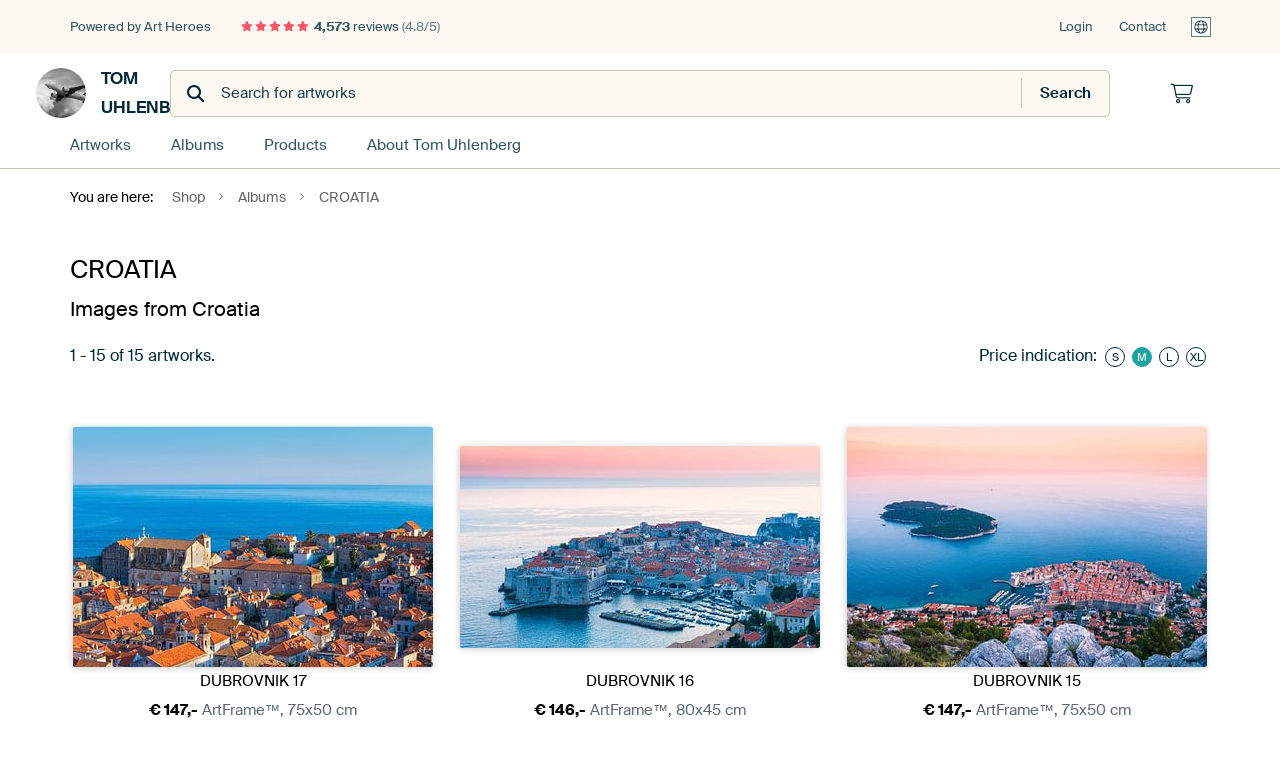

--- FILE ---
content_type: text/html; charset=utf-8
request_url: https://www.artheroes.com/en/shopgallery/CROATIA/16662/16437
body_size: 37857
content:
<!DOCTYPE html>
<html lang="en" data-locale="en_GB">
  <head>
    <meta charset="utf-8">
    <meta http-equiv="X-UA-Compatible" content="IE=edge" />
    <meta name="theme-color" content="#ffffff" />
      <link href="https://static.ohmyprints.net/min/?g=defaultCss&amp;version=b687996466eda65c3a2010325f9d7cb3&amp;webp=1" rel="stylesheet"><link href="https://static.ohmyprints.net/img/sprite/icons.svg?version=7a1aa3a785461f9047be7c1c2f282b3f" id="icons-sprite" rel="preload" crossorigin="anonymous" as="fetch" >
<link href="https://static.ohmyprints.net/min/?f=css%2Fexternal%2Ffontawesome%2Fall.min.css&amp;version=42ef16fea222e07a8303af55b3a45faf&amp;webp=1" rel="preload" as="style" >
<link href="https://static.ohmyprints.net/min/?f=css%2Fwadm-fonts.css&amp;version=4b8d5982bb407cdf47b303b787b5e470&amp;webp=1" rel="preload" as="style" >
<link href="https://static.ohmyprints.net/min/?f=css%2Fwadm-artlist-navigation.css&amp;version=d80d05c5f814483906b6d0b5bd1bd3c3&amp;webp=1" rel="stylesheet" >
<link href="https://static.ohmyprints.net/min/?f=css%2Felements%2Ffooter.css&amp;version=14d855501934d5a64fa46466b9d36250&amp;webp=1" rel="stylesheet" >
<link href="https://static.ohmyprints.net/min/?f=css%2Fwadm-fonts.css&amp;version=4b8d5982bb407cdf47b303b787b5e470&amp;webp=1" media="print" rel="stylesheet" >
<link href="https://static.ohmyprints.net/min/?f=css%2Fexternal%2Ffontawesome%2Fall.min.css&amp;version=42ef16fea222e07a8303af55b3a45faf&amp;webp=1" media="print" rel="stylesheet" >
<link href="https://static.ohmyprints.net/min/?f=css%2Fcomponents%2Fdialog.css&amp;version=dcde2285420f9aade2850dd5954b66a5&amp;webp=1" rel="stylesheet" >
<link href="https://static.ohmyprints.net/min/?f=css%2Fwadm-shop-flat.css&amp;version=f8ca82636855e761f337afc5fca7bfb5&amp;webp=1" rel="stylesheet" >      <script>
          const JS_VERSION_HASH = '5dafa4aad602cd3d8b101db9271057fa';
      </script>

      <script type="module" src="https://static.ohmyprints.net/js/wadm/module/dialog.js?version=5dafa4aad602cd3d8b101db9271057fa"></script>
<script defer="defer" src="https://static.ohmyprints.net/language/global_lang_en_GB.js?version=5b678f226ad39defbe5dd57d76ad2c13"></script>
      <script>
          document.querySelectorAll('link[rel=stylesheet][media=print]').forEach(function(link) {
              if (link.sheet) {
                  link.media = 'all';
                  return;
              }

              link.onload = function() {
                  this.media = 'all';
              };
          });
      </script>
<title>View the Album CROATIA | Tom Uhlenberg</title><meta property="og:image" content="https://cdn-shares.ohmyprints.net/984187/eJyVUbuOGzEQ%2BxcB6XxevaXdPsVVKVIGKfSY8eq8r1ha2I7hf4%7CkQ5A6jQCSgxmSehDvMrzP7gRkeJBrimUkA%2BOUHsgI6TQWMmhRQV73S6gzZCxly0PXhbi8lXGffT6u43zfLmkp%2BbhA6VjnA1oedVQOqaCIRlsMVkePWhiU2LUDt7q3i%7CfFzSm85fQbOkylAxUDOiuMMsGAsgIs9kglcI%2BCM9kr5YVQ3ssgeewDSqBUopK9kT46evzYTuR5IGGdtzWnAt%2BLC2cy%7CHiQct9aAHcp1%7CVyJoe%7CaYno1XYj%7CwITwemLKOvW0Kc6ATZNCvmC1WxFackpQoV5dHG9tg5blKrQoxVfquCn%7CUIG8fzPChnTIVAumAk6Mm0t51aLqMD7ntIQO0Zrhe3pXisWl6ZW4Gf%2Bn83fBF9vBarBdalHG38g6162vXzbSiVzc%7Ctrd1MqdzJYVS3Wbt5jHe6tZNbU%2BTBCOOd9rhx45FRbA%7CXfKBPcMA7BAUPtOeXBGN9bzwCYjBLQ24AoUHIOVHrNuCXPP9Ctv9Q%3D.jpg" >
<meta property="og:image" content="https://cdn-shares.ohmyprints.net/977395/eJyVUbuO2zAQ%7CBcC6XzW8rGkqD7FVVekDFLwsbIY63UmBdsx%7CO%2Bh7pCkTkECM7PgzgwfzLtMr5M7Eese7JpiGVjHBcCBDZROQ2GdlhXkZbuEOsOGUtbcNU2I80sZtsnn4zJM9%7CWS5pKPM5WGN6p3KAmlVRpMCAJM7zGCjmijEITNvuBW323ifXZTCi85%7CaKmT6WxPKjQcuOCQ2O9j%2BBAEcRoekTZayPaECVyBT0H71pBQRqKBMR1K304%7ClxP7HlgYZnWJadC34oLZ9Z9f7ByX%7CcA7lKuy%2BXMDn%7CSMhSw3ti%7CwH%2BJsqwVSfMBRup3TclPrZqtKM05RaowDy4u173DPUpV4NjKL1Xw43ZhnXz%2BZ4UYFPmIAlFYVBCtIWNsPVFqxzlvONQK96v5eGJ2adwL%7CMz%7CY%7Cc30tdboWpwmevSnT%2BwZSvrVt7WUsm8u33f3JjKnXUtVou1m9dYh60x0mKdDwOFc96mysWokYRqUTsPxupAGoLqlQiCR%2BG1q38LrgUIgH1r6lzkygeLgByEF%2Bz5Gw5IvjQ%3D.jpg" >
<meta property="og:image" content="https://cdn-shares.ohmyprints.net/959219/eJyVUbuO2zAQ%7CBcC1%7Cks8U2qT3HVFWkSBCn4WFmM9TqRgu0Y9%2B9Z2ghSpyEwM4vdmeGdeJfhbXInIN2dXFIsA%2Bkoa9sDGSCdhkI6xRHkZd8CzpChlDV3TRPi%7CFqGffL5uAzTbd3SXPJxhtLQJjDHeu0EGOBOKR85ZUCNUMr0tAXd1ANX3NvE2%2BymFF5z%2Bg1Nn0rjLUjdmqi98ZJbGizXvQk8WOokpZpGKUFyLY2BwJTWnAdneKsUt62S7PhrPZHPAwnLtC45FfhaXDiT7sedlNtaA7itXJbtTA5%7C0xK0tV7Jv8CE2ydRlhWRUA8wQl81yR8IvSJIc04REObBxeVSK6xJUGmPhr%2Bg4Md9Ix0%7CkKXvM5RvDwl9V%2B1JfX9QnJqX6vu%7CejbCSCY1ozpKIRwFL73Q4KKWwTsaG9piz%7CVpHitml8ba8rOknzXFCF%2BuBTDGMuPRyqOvvax7eV8Lkrlm%2BtjdmMqNdEaiRSzwLeKwlZZRi%7CNhgHDO%2B4QcGBFU6yDilxgBEqzk0HPvwTLoaR9scNyGCCaqyDyqGmLrNRfUBysM%2BfwDQKPIbg%3D%3D.jpg" >
<meta property="og:image" content="https://cdn-shares.ohmyprints.net/271440/eJyVULuO2zAQ%7CBcC1%7CksPsSX%2BhRXpUiTIEixJJeWYltSTAq2Y9y%7CZ%2BlDkDrNAjOz2J2ZBwtQ8O0MB2TDg12nVEc2CMn5jo04HcbKBqMIlGW7RNphY61rGboupvm1jts5lP0ynu%7CrZZpr2c9YO9FFCTJb6NGhAmNCUkKicL0xLguOtmsPbnS3S%7CcZzlN8LdNv7PJUu%2BBRW%2B6SDS5o5UX0ymYXVfQCtBBWJK1RK6udwyiNtUpFcIobozw3Wu5%7Crgf2vmNxOa9LmSp%2BqRCPbPj%2BYPW%2BtgBwqdflcmS7v2kZ2Vpv7F9gpvwHUZeVUG%2Be4IS5aVo9EXklMM1lSkiwjJCWa6uwJSGF7516ISGctgsb1I4tOResX58S%2BW7aB%7CXtSSnhXprv%7C%2BoZpEs5CK%2BpSuWl4JACCiNs7ME5LzvBqec2uueJGaZTa%7CmjpB8txQk%7C3SpSjGWmp40nX1tdt%7Cp5rUSWlunXBqep3tngNFmkAt8SLUsr%2Bp7TfhwxHst2Ji47H4BnBKsD2hyySh5Sb%7CsAmuvswJDHXoBKSQIHrbn0PZJtFbNTGNj7HxTDyI8%3D.jpg" >
<meta property="og:image" content="https://cdn-shares.ohmyprints.net/221012/eJyVUbluGzEU%7CBcC7mQt72P7FK5SuEkQpOCppbWXRS4kRfC%7C53GdIHUaAjPz8N7M8IGcLfFlsqeI%2Bge65lAH1BOK8QENMZ%2BGinrJAJRlu3iYQUOta%2Bm7zof5uQ7b5MpxGab7eslzLcc51o503AapE2aGYia4VoRSgX2I2mlsiEtdO3CDvV24z3bK%7CrnkX7FLuXYBS%2BlEggHreQjBM4WVMFRRa5IxXiWBo%2BeeU2sVU0oR6YkR0SRtJGbu%2BLae0McB%2BWVal5JrfK3Wn1H%7C44HqfW0B7KVel8sZHf6mRYqr9Yb%2BBUbM6J2oy9oQ3sEY0679gWAWUJ5LDhFgGWxYrq3DFgUUfNTsCQQ3bhfUswNaUiqxftslKlXTPqnvO8WIfmrG%7C6toHGgSLHCcHCZEKul04ppbgiMhTMeOYCi6Pd2%2BYrZ5bDV%7CtvSzpRjjl1uNEGOZ4WjjwddW161%2BXSuQpWV63%2ByY6x31WoBFaPAlwDClBBMK836I%7Cly2CbhA4JcpAQdWCuIkkzwK75PUziqXmLQhGI65AYNeJEZEoppyngTRkfKAPn4DF2%7CHeg%3D%3D.jpg" >
<meta property="og:image" content="https://cdn-shares.ohmyprints.net/217046/eJyVUruO2zAQ%7CBcC19kWHyJFqU9xVYprEgQpKO7S4lmvMynYjnH%7CnqWdIHUagrOz4M7M8s56l%[base64]%2Bt%2B3Fm%2BrcWAO%2BfLcj6x3V%2B3zLR2vbJ%7Chpn6U8jLWhB%7CgBHDg6ufkMQSinOKgATT4GC5lAyLFWL4waoXIvpxO7NO7dgSQsL8jag9P0jTFPJZ%2B%7C5oV8K%2BFOX%7ClTQIdFy2qBploFUagg6okTtlexd8qCgTfi1H9XhidnEsOT9j%2BllsjPjlmpF8LDMNLXXSteV1y1%7CXTMVUTH1sboz5xjqrSSJF%2BArULEXDa0P9fkB%7CSttU8pHQKxIUJC%2B7Eq12AEqB0ro2tfYGhHXGtnSVbUtbBk8%7CReqyVc%2B9Zp%2B%7CAX4MyrI%3D.jpg" >
<meta property="og:image" content="https://cdn-shares.ohmyprints.net/203134/eJyVUbuO2zAQ%7CBcC1%7CkskktSlPoUV12RJkGQgo%2Blpdh6nEnBdoz79yxtBKnTEJiZxXJm9s68y%7Cg2uQOy%7Cs4uYywD64XkfMcGHA9DYb0BAnnZzoFm2FDKmvumCXF%2BLcM2%2Bbxfhum2nse55P2MpRFNkE6m1im0CM4YH0FIFFYZY5Pg2Db1gyvtbeJtdtMYXvP4G5s0lsZ3qFtuY%2But19CJ0EGbbIDQCaeFaEXUGjW02loM0rQtQHAWuDHQcaPl%7Ctd6YJ87FpZpXfJY8Gtx4cj6H3dWbmsN4M7lspyPbPc3LSNb65X9C8ygexJlWQkp8wAnTFXT8EDklcA45zEiwTy4uFxqhTUJKXxv4YUEf9rOrIcdW1LKWL49JPJdtSf1%7CUGBsC%7CV93%7C1rEyMVI53Xct151FBip0ToEEZETk2glPP9WkeK2Y3nmrLz5J%2B1hQn%7CHItSDGWmT6tPPnayrqV97UQmWumj82dxnJjvdVkkQp8izQsOQhQNB8GDMe8TcRFl6RPDmPiAE7bQIcCRaa8iqC18pIbx00yXlkhZRfJO3fR0821k1qxzz9wIMfQ.jpg" >
<meta property="og:image" content="https://cdn-shares.ohmyprints.net/202834/eJyVUjuPGyEY%7CC9I1%7Cm8vB%7Cbp7jqijSJohQsfHiJvY8zrGzHuv%2BeD1tR6jRIM%7CMBMwN3MvgCb5M%7CAOnv5JJjHUnPOKU7MkI%2BjJX0WiAoy3YOOEPGWtfSd12I82sdt2ko%2B2Wcbus5z7XsZ6gd6wL3PBkvwYLwWg9RMA7MSq1tYhRM1y644rldvM1%2ByuG15N%7CQpVy7wYEy1EYz2EEJx4ITJtkggmNeMWZYVAqUMMpaCFwbI0TwVlCthaNa8f2v9UA%2BdyQs07qUXOFr9eFI%2Bh93Um9rC%2BDP9bKcj2T3Ny1BW%2BuV%7CAtMhHsSdVkRSf0AJ0hNU%2BKB0CuCPJccAWEZfVwurcKWBBW6t%2BIFheG0nUkvdmRJqUD99pDQd9Oe1PcHJZh9ab7%7Cq%2BeBS0GFMyomabVzPmIR0Rlpk%2BJBxI5R7Lkt3eOI2edTa%7ClZ0s%2BW4gRfrhUwxjLjpY1HX1tdt%7Cq%2BViRLy%7CSx%2BVOuN9JbhRaxwLeIw5xyKyTOhxHCsWwTcha4dfguzIooAf8Ai1QqqpzU%2BHi4gzqnmGNODtxHm7jXEGMywTMfFVPk8w%2BQEsYc.jpg" >
<meta property="og:image" content="https://cdn-shares.ohmyprints.net/201529/eJyVUbmuGzEQ%2BxcB6fy8uo%7CtU7wqRcoghaSZ9SreK5YWtmP43yP5IUmdRgCHxAxJPUjwGd9nf0LSP8g1QRlJzzilBzJiOo2F9FpUkNf9EquGjKVsue%2B6CMtbGfc55OM6zvftkpaSjwuWjnVy8EqgEk5qamLk1AxBAdWgHHCOqmsHbnVvB%7CfFzym%2B5fQLuyGVzrEoo2XGR6%2BMCwGopxIpgBmUEoM23EYQikk6MBq85RiFQUCKTFsR4vHHdiLPA4nrvK05FfxafDyT%7CtuDlPvWAvhLua6XMzn8SUsUp9uN%7CAv8d1DWrSJhXmDCoXFSfHDVbEVpyQmwwjx6WK%2BtwxalMvRoxadKhGm%7CkF48%7C7NClDowyoFyDE4qy6wPlAaQ2tjgougYrRW2p3utWHyaWoEf%2Bb83fxN%2BvhWsBtelHm3zA1n3su3ly1bqMDe3P3c%7CpXInvVXVYu3mHaqYU6a4q%7Co4YjznfW41CAaUsdenOBYwBhWFQy0kgPTamCiBMRui0xB8YIzhgCCFtkiZA0qevwFNrL%2BJ.jpg" >
<meta property="og:image" content="https://cdn-shares.ohmyprints.net/201527/eJyVUruO2zAQ%7CBcC19kWnxKpPsVVKdIkCFLwsWvpbD1iUrAd4%7C49S1%2BC1GkIzsyCOzPggwWf4XXyR2D9g13HVAbWC8n5jg0wHofC%2BlYRyMt2iTTDhlLW3DdNTPO%2BDNsU8mEZpvt6GeeSDzOURjQqBps82qB1Z2PsMLUIVpkYAE3L26YuuNG7TbrPfhrjPo%2B%7CoMGxNCmkTgtwSbdGdFoqazkKAclG5bEziBaTUBqFtIbHpFoOQSQvU3SC83R4W4%7CsfcfiMq1LHgt8KT6eWP%7C9wcp9rQH8pVyXy4nt%7CqZlrbPrjf0LzNQfoixrRfwJzoBPTX9AMktonPOYgGAefFqutcMahRR%2BsOqFhHDeLqxXO7YgZihfSdrzg2y7Kn5w357jStiX6vy%7CmtZRK%2BucDBqTQS4FtUBNWCedsQZdQ53wWz2a5xOzH8%2B154%2BaftQYZ%7Ch0K0A5lpmWVp58bWXdyue1EJlrqJ%2BbP4%7ClznpryCJV%2BJpoWHJhZEfzcYB4yttUOedUsFIEq6yI4KVTrSaM2oBXABw5dAgSAt0dOs3B0g8xFCRKBM3efwOTdsoK.jpg" >
<meta property="og:image" content="https://cdn-shares.ohmyprints.net/201524/eJyVUbuO2zAQ%7CBcC1%7CksLp%2Bi%2BhRXpUiTIEixfFmMrUdMCrZj3L%2BH1CFInYbAzCx2Z4ZPYjGHtwlPgQxPcku%2BjGQARumBjCGdxkIGxSvIy3Z1dYaMpax56Drn59cybpPNx2WcHus1zSUf51A66LQJHDR6Byi0UUgZBGBeWu6Dsp537cC97u38Y8YpudecfocuptJ5pqk10TiqGDNUGghoI4tce8Z7KygFUEoY5FYbBiwakDFaFQUHBMaPP9cTeT8Qt0zrklMJXwq6Mxm%2BP0l5rC0AXsttuZ7J4W9aogxd7%2BRfYMIF7ERZ1obUDi4hNq262GE1W1Gac%7CKhwjyiX26twxalKvTY85cq2Mt2JQM%7CkCXGHMrXXWJKN%2B2D%2BrZTHPqXZvz%7CitZa2KgEs70G7SIwSb3XyIXlRnLZAa1Ft6fbV8yYLq3mj5Z%2BtBSX8OleQo2xzPVo46uvraxb%2BbyWSuaW6deGl1QeZOhltVgbfPOtCgqSiTrvxuDOeZsaJ6jxTjuDAaVGS1GA7ZmJXksIDlEG1zPtuVb1a4U11bV1rPecht4FQ97%7CAFJbyHI%3D.jpg" >
<meta property="og:image" content="https://cdn-shares.ohmyprints.net/201514/eJyVUbmuEzEU%7CRdLr0sy3uJleopXUdCAEIWX64zJbMQeJSF6%7C851IkRNY%2Bksss85fhDvCrxP7gSkf5BrjnUgPeOU7sgA%2BTRU0iuBoCzbJaCHDLWupe%2B6EOd9HbbJl8MyTPf1kudaDjPUjnWGRaVThAgapArCGEhaGkOZUNIx37UHbnhvF%2B%2Bzm3LYl%7CwbupRrBzE4r5OyLmnjg1dGS0ol5dFx54OUIHUwTIBzTCUlmbWQwFCnIWptwuHneiIfOxKWaV1KrvClunAm%7CfcHqfe1FXCXel0uZ7L725ZordYb%2BVeYCGueRF3WhugTjJCaxu3LjGER5bnkCAjL4OJybRu2KqjQgxFvKPhxu5Be7MiSUoH6FaU9PXClm%7Cjivj3tgpm3lvy%7ClpZOOwuUq0QZAxup44oHSFKLGLgVHaO4dDu65xWzy2Pb%2BTXTj1ZjhE%2B3CthjmfHRxmOura5b%7CbxWJEsr9WtzY6530psjRsQJ32PbgrIjk%2BgPA4Rz2SbkwFgFQTOpbQj4azT6mJx1AbiRAkP6aFPy1Hhl8aSKxWgtP6JLCpM8%2BfgDIeHLSA%3D%3D.jpg" >
<meta property="og:image" content="https://cdn-shares.ohmyprints.net/201511/eJyVUbuO2zAQ%7CBcC1%7CksPiVSfYqrUqRJEKQguUtLsfWIScF2jPv3LHUIUqchMDOL3ZnhkwWf8W3yJ2T9k91GKAPrheT8wAYcT0NhfasI5GW7RpphQylr7psmwvxahm0K%2BbgM02O9jnPJxxlLIxorLegoo0WllA02tYAAymjlvCGlqQfutLeBx%2BynMb7m8Tc2aSyNDTxa3mIMKYoIzkXsQCuVkPsUUmtS5zxI32qD2MooguDCAhjrW9BOHn%2BuJ%7CZ%2BYHGZ1iWPBb8UH8%2Bs%7C%7C5k5bHWAP5absv1zA5%7C07Kuk%2Bud%7CQvMlLM7UZaVkOE7uGCqGjnfIZklNM55BCSYBw%7CLrXZYo5DCj1a9kBAu25X16sCWlDKWr7sk265qH9S3nVLCvlTj%7C1V04BCMh%2BQ6jJI7rVMyDqgOYaQWCRrBqej6NPuK2Y%2BXWvNHSz9qigt%2BuhekGMtMRytPvraybuXzWojMNdOvzV%7CG8mC9NWSRGnyDvQphhKD5OGA8520iDhV9RfIdotSqBY9RS6%2Bt1z60EKLRVtsYuRNcBs2DkC50XOoUtI8oLWfvfwB8h8s%7C.jpg" >
<meta property="og:image" content="https://cdn-shares.ohmyprints.net/201504/eJyVUruO2zAQ%7CBcC1%7CksLilSpPoUV6VIkyBIseLD4tl6xKRgO4f79yx1CVKnITAzS%2B7OLN%7CYgDm8THgKrH9jt%2BTLyHoQnB%7CYGNJpLKzXkkBetqujGjaWsua%2BaZyfn8u4TUM%2BLuP0WK9pLvk4h9JAA1qaqLALg%2BaDll0XlYaovXO8k9qYpja407uNf8w4Jfec06%7CQxESXhQbQogWpeIcOjLdGAxocuFTW0kVtpAcTHURhAaXpXLTBCjCDAi%2BPr%2BuJvR%2BYW6Z1yamELwXdmfXf31h5rNUAXsttuZ7Z4a9b1oluvbN%7Chpm0ZifKshJSfAeXEHftD6RhCaU5Jx8I5hH9cqsZViuk8KORTyQMl%2B3KenlgS4w5lK%2B7JHRXtQ%7Cq205JME918P8KOnLOPTorvBu61kSwYNuITg7ey4i2ASq416PZn5gxXWrMHyn9qC4u4dO9BLKxzNS08jTXVtatfF4Lkbl6%2BrnhJZUH642iESnBF0%7CFgoPiLdW7Mbhz3ibitAWvULVoBdLKWy4M0m5AtRoDikiUABfMwIF26qIOUWphbP0bQ0DO3n8DE0LIDg%3D%3D.jpg" >
<meta property="og:image" content="https://cdn-shares.ohmyprints.net/201495/eJyVUTmOGzEQ%7CAuBzbQaHj08Jnew0QZObBgOeGpoaY4VOZBkYf%7CupgTDsRMCVdVgV1XfibMlvk32EMlwJ5cc6kgGxindkTHmw1jJIAWCsmxnjzNkrHUtQ9f5ML%7CWcZtc2S%7CjdFvPea5lP8fasY6HFJN1oQ%7CGaQCeWOql48ClkIpp2rUFV%7Cy3C7fZTtm%7Clvw7dinXzjLvAUJgwUuRUupB2oik8RyccYqD9d5pqa13VoKn2kgDlvUJlI3A97%7CWA%7CncEb9M61JyjV%2Br9Ucy%7CLiTeltbAHuul%2BV8JLu%7CaUkP%7CXol%7CwITwZ9EXVZE8glOMT00rR4QzSLKc8khIiyjDculddiioEL3Wryg4E7bmQxiR5aUSqzfHhKXqmlP6vuDEky%7CNOP%7CVbRmBhTDrhijoadRc2qY4pyywKlSrmMUi25P9%7ChitvnUan629LOlOMUv1xoxxjLj0sajr62uW31fK5KlZfrY7CnXGxl0jxaxwbeAw7gGTI%7Czfoz%2BWLapBdHWgfDK6QB4QbyOS1EY4y1VYKK3CjRTzHlhneCaBXAsOGMZ11xBMOTzD4pLyNI%3D.jpg" >
<meta name="robots" content="noindex,follow" >
<meta property="og:title" content="View the Album CROATIA | Tom Uhlenberg" >
<meta name="description" content="Browse the album  by Tom Uhlenberg. Find unique custom wall art for your interior." >
<meta property="og:description" content="Browse the album  by Tom Uhlenberg. Find unique custom wall art for your interior." >
    <meta name="viewport" content="width=device-width, user-scalable=no, minimum-scale=1.0, maximum-scale=1.0">

	
      <meta name="theme-color" media="(prefers-color-scheme: light)" content="#FCF8F2">
      <meta name="theme-color" media="(prefers-color-scheme: dark)" content="#002835">
      <link rel="icon" href="https://static.ohmyprints.net/favicon-artheroes.svg" type="image/svg+xml">
      <link rel="shortcut icon" href="https://static.ohmyprints.net/favicon-artheroes.ico" type="image/x-icon" />
      <link rel="apple-touch-icon" href="https://static.ohmyprints.net/apple-touch-icon-artheroes.png">
      <link rel="mask-icon" href="https://static.ohmyprints.net/safari-pinned-tab-artheroes.svg">

      <script> var global_path="";  var global_location="|index|135|en|CROATIA";  global_location = global_location.split('|').join('/');  var global_ulang="";  var global_locale="en_GB";  var global_usertype=0;  var global_site_section="shop";  var global_baseurl = "https://www.artheroes.com"; const global_static_cdn_baseurl = "https://static.ohmyprints.net/"; const global_static_baseurl = "https://static.ohmyprints.net/"; var global_currentdomain = "artheroes.com";</script>
<link rel="canonical" href="https://www.artheroes.com/en/gallery/CROATIA/16662/16437" />	  		  <script>window.dataLayer = window.dataLayer || [];window.dataLayer.push({"siteLocale":"en_GB"});window.dataLayer.push({"siteLanguageCode":"en"});window.dataLayer.push({"siteCountryCode":"GB"});window.dataLayer.push({"siteSection":"shop"});window.dataLayer.push({"ecommerce":null});window.dataLayer.push({"event":"view_item_list","ecommerce":{"items":[{"item_id":"GB984187","item_name":"DUBROVNIK 17","quantity":1,"index":0,"item_list_id":"galleryContents"},{"item_id":"GB977395","item_name":"DUBROVNIK 16","quantity":1,"index":1,"item_list_id":"galleryContents"},{"item_id":"GB959219","item_name":"DUBROVNIK 15","quantity":1,"index":2,"item_list_id":"galleryContents"},{"item_id":"GB271440","item_name":"DUBROVNIK 14","quantity":1,"index":3,"item_list_id":"galleryContents"},{"item_id":"GB221012","item_name":"DUBROVNIK 12","quantity":1,"index":4,"item_list_id":"galleryContents"},{"item_id":"GB217046","item_name":"DUBROVNIK 11","quantity":1,"index":5,"item_list_id":"galleryContents"},{"item_id":"GB203134","item_name":"DUBROVNIK 10","quantity":1,"index":6,"item_list_id":"galleryContents"},{"item_id":"GB202834","item_name":"DUBROVNIK 09","quantity":1,"index":7,"item_list_id":"galleryContents"},{"item_id":"GB201529","item_name":"DUBROVNIK 08","quantity":1,"index":8,"item_list_id":"galleryContents"},{"item_id":"GB201527","item_name":"DUBROVNIK 06","quantity":1,"index":9,"item_list_id":"galleryContents"},{"item_id":"GB201524","item_name":"DUBROVNIK 07","quantity":1,"index":10,"item_list_id":"galleryContents"},{"item_id":"GB201514","item_name":"DUBROVNIK 05","quantity":1,"index":11,"item_list_id":"galleryContents"},{"item_id":"GB201511","item_name":"DUBROVNIK 04","quantity":1,"index":12,"item_list_id":"galleryContents"},{"item_id":"GB201504","item_name":"DUBROVNIK 03","quantity":1,"index":13,"item_list_id":"galleryContents"},{"item_id":"GB201495","item_name":"DUBROVNIK 02","quantity":1,"index":14,"item_list_id":"galleryContents"}]}});window.dataLayer.push({"isSpider":true});</script>		  	        <script type="application/ld+json">[{"@context":"https:\/\/schema.org","@type":"WebSite","url":"https:\/\/www.artheroes.com","potentialAction":{"@type":"SearchAction","target":"https:\/\/www.artheroes.com\/en\/Search\/98\/search?query={search_term_string}","query-input":"required name=search_term_string"},"@id":"https:\/\/www.artheroes.com#webSite"},{"@context":"https:\/\/schema.org","@type":"Organization","name":"Art Heroes","logo":{"@type":"ImageObject","url":"https:\/\/static.ohmyprints.net\/img\/artheroes-logo-2x.png"},"legalName":"We Make It Work B.V.","email":"info@artheroes.com","url":"https:\/\/www.artheroes.com","address":{"@type":"PostalAddress","addressCountry":{"@type":"Country","name":"Netherlands"},"addressRegion":"Noord-Holland","postalCode":"2031 AZ","streetAddress":"Bingerweg 8","addressLocality":"Haarlem"},"contactPoint":{"@type":"ContactPoint","telephone":"+31 (0)23 205 22 44","contactType":"customer service","hoursAvailable":"['Mo-Fri 09:00-15:00']","availableLanguage":[{"@type":"Language","name":"English"}]},"sameAs":["https:\/\/www.instagram.com\/artheroescom\/","https:\/\/www.pinterest.com\/ArtHeroesCom\/","https:\/\/www.facebook.com\/ArtHeroesCom","https:\/\/x.com\/ArtHeroes_com"],"@id":"https:\/\/www.artheroes.com#organization"},{"@context":"https:\/\/schema.org","@type":"WebPage","isPartOf":"https:\/\/www.artheroes.com#webSite","breadcrumb":{"@type":"BreadcrumbList","itemListElement":[{"@type":"ListItem","name":"Shop","position":1,"item":"https:\/\/www.artheroes.com\/en\/shop\/Tom-Uhlenberg\/16662"},{"@type":"ListItem","name":"Albums","position":2,"item":"https:\/\/www.artheroes.com\/index\/136\/en\/Albums\/shop\/16662"},{"@type":"ListItem","name":"CROATIA","position":3,"item":"https:\/\/www.artheroes.com\/en\/shopgallery\/CROATIA\/16662\/16437"}]},"@id":"https:\/\/www.artheroes.com#webPage"}]</script>  </head>
  <body class="shop en ">
    	    
  	<div class="container container-full header">
    
    
    
    <div class="trust">
        <div class="container">
            <div class="row">
                <div class="col-md-12">
                    <ul>
                        <li>Powered by Art Heroes</li>
                        <li class="hidden-xs hidden-sm"><a href="https://www.artheroes.com/en/how-does-it-work/reviews-art-heroes-3057" class="nounderline"><i class="fa-solid fa-star"></i><i class="fa-solid fa-star"></i><i class="fa-solid fa-star"></i><i class="fa-solid fa-star"></i><i class="fa-solid fa-star"></i> <span class="review-total">4,573</span> reviews <span class="review-score">(4.8/5)</span></a></li>
                        <li class="visible-xs visible-sm">
                            
                            
                                
                                    <a href="https://www.artheroes.com/en/how-does-it-work/reviews-art-heroes-3057" class="nounderline">
                                        <i class="fa-solid fa-star"></i><i class="fa-solid fa-star"></i><i class="fa-solid fa-star"></i><i class="fa-solid fa-star"></i><i class="fa-solid fa-star"></i> 4.8/5
                                    </a>
                        </li>
                        
                        
                    </ul>
                    
                    <ul class="service hidden-xs">
                        
                        <li class="account"><a href="https://www.artheroes.com/en/Login/36" rel="nofollow" title="Login">Login</a></li>
                        
                        
                        
                        <li>
                            <a href="https://www.artheroes.com/en/get-in-touch-art-heroes-4412">Contact</a>
                        </li>
                        <li class="country">
                            <span class="country-GB" data-toggle="modal" data-target="#language-preference-modal"></span>
                        </li>
                    </ul>
                    
                </div>
            </div>
        </div>
    </div>
    <nav class="primary-navigation">
        <div class="main-nav">
            <div class="container">
                <div class="row">
                    <div class="col-md-12">
                        <ul>
                            <li class="icon subtitle menu visible-xs">
                                <label for="primary-menu">
                                    <i class="fas fa-bars"></i><span>Menu</span>
                                </label>
                            </li>
                            
                            
                            <li class="shop-logo">
                                <a href="https://www.artheroes.com/en/shop/Tom-Uhlenberg/16662" title="Tom Uhlenberg Shop">
                                    <img src="https://cdn-thumbs.ohmyprints.net/1/bdb2524b3304909683476cb7c239b362/275x275/thumbnail/crop.jpg" class="img-circle img-responsive" alt="Tom Uhlenberg Profile picture">
                                    Tom Uhlenberg
                                    
                                </a>
                            </li>
                            
                            
                            <li class="search hidden-xs">
                                
                    <form class="navbar-form navbar-left wadm-search wide" enctype="application/x-www-form-urlencoded" action="https://www.artheroes.com/index/523/en/Shop-search-result/shop-search/16662" method="GET" role="search">
                        <div class="search-form">
                            <span class="fa fa-search"></span>
                            <input class="form-control search" value="" name="query" type="search" placeholder="Search for artworks">
                        </div>
                        <div class="actions">
                            <button type="submit" class="btn"><span class="fa fa-search"></span> <span class="helper-text">Search</span></button>
                        </div>
                    </form>
				
                                
                            </li>
                            
                            <li class="trust thuiswinkel"><a href="https://www.thuiswinkel.org/leden/werk-aan-de-muur/certificaat" target="_blank" rel="nofollow noreferrer">Home Shopping Guarantee</a></li>
                            <li class="trust trustedshops"><a href="https://www.trustedshops.de/bewertung/info_XDB99B5D7D89F9610BA4D8111A7D6CFAC.html" target="_blank" rel="nofollow noreferrer">Trusted Shops</a></li>
                            
                            
                            
                            
                            
                            <li class="icon has-badge cart"><a href="https://www.artheroes.com/index/103/en/Place-your-order/user/orderStage/0" class="shoppingcart" title="Shopping cart"><span class="fal fa-shopping-cart"></span></a></li>
                            
                        </ul>
                    </div>
                </div>

                
                <div class="row mobile-search visible-xs">
                    
                    <form class="navbar-form navbar-left wadm-search wide" enctype="application/x-www-form-urlencoded" action="https://www.artheroes.com/index/523/en/Shop-search-result/shop-search/16662" method="GET" role="search">
                        <div class="search-form">
                            <span class="fa fa-search"></span>
                            <input class="form-control search" value="" name="query" type="search" placeholder="Search for artworks">
                        </div>
                        <div class="actions">
                            <button type="submit" class="btn"><span class="fa fa-search"></span> <span class="helper-text">Search</span></button>
                        </div>
                    </form>
				
                    <a href="https://www.artheroes.com/en/ArtFinder/671" class="search-artfinder search-artfinder--questions">
                        <i class="wadm-app-icon wadm-app-icon--artfinder">
                            <svg
    class="wadm-icon"
    preserveAspectRatio="xMinYMin meet"
    x="0"
    y="0"
             aria-hidden="true"     role="img"
>
        <use href="#general-artfinder"></use>
</svg>

                        </i>
                        <span>ArtFinder</span>
                    </a>
                    
                </div>
                
            </div>
        </div>
        <input type="checkbox" id="primary-menu">
        
        <div class="menu-nav loading">
            <label for="primary-menu" class="nav-close">
                <i class="fal fa-times"></i>
            </label>
            <div class="container">
                <div class="row">
                    <div class="col-md-12">
                        
                        
                        <ul>
                            <li class="visible-xs header"><span>Tom Uhlenberg Shop</span></li>
                            <li><a href="https://www.artheroes.com/en/shop-artworks/Tom-Uhlenberg/16662">Artworks</a></li>
                            
                            <li><a href="https://www.artheroes.com/index/136/en/Albums/shop/16662">Albums</a></li>
                            
                            <li><a href="https://www.artheroes.com/en/materials-artists-247914-u16662">Products</a></li>
                            <li><a href="https://www.artheroes.com/index/123/en/About/shop/16662">About<span class="hidden-sm"> Tom Uhlenberg</span></a></li>
                            
                        </ul>
                        
                        <ul class="service visible-xs">
                            <li>
                                <a href="https://www.artheroes.com/en/get-in-touch-art-heroes-4412">Contact</a>
                            </li>
                            
                            <li class="account"><a href="https://www.artheroes.com/en/Login/36" rel="nofollow" title="Login">Login</a></li>
                            
                            
                            
                        </ul>
                        <div class="partners visible-xs">
                            <p>Partners</p>
                            <ul>
                                <li class="thuiswinkel"><a href="https://www.thuiswinkel.org/leden/werk-aan-de-muur/certificaat" target="_blank"><span>Home Shopping Guarantee</span></a></li>
                                <li class="trustedshops"><a href="https://www.trustedshops.de/bewertung/info_XDB99B5D7D89F9610BA4D8111A7D6CFAC.html" target="_blank"><span>Trusted Shops</span></a></li>
                                <li class="vtwonen"><a href=""><span>vtwonen</span></a></li>
                            </ul>
                        </div>
                    </div>
                </div>
            </div>
        </div>
        
        
        
        
    </nav>
</div>

<div class="menu-backdrop"></div>


<div class="container">
    <div class="row">
        <div class="col-sm-12">
            <div class="container container-full breadcrumb">
    <ol class="breadcrumb">
        <li class="hidden-xs">You are here:</li>
        <li>
    <a href="https://www.artheroes.com/en/shop/Tom-Uhlenberg/16662">
        <span>Shop</span>
    </a>
</li><li>
    <a href="https://www.artheroes.com/index/136/en/Albums/shop/16662">
        <span>Albums</span>
    </a>
</li><li>
    <a href="https://www.artheroes.com/en/shopgallery/CROATIA/16662/16437">
        <span>CROATIA</span>
    </a>
</li>
    </ol>
</div>
        </div>
    </div>
</div>

<div class="container">
    

    <div class="intro">
        <h3>CROATIA</h3>
        <h4>Images from Croatia</h4>
        
        
    </div> <!-- end container -->
  
    
    
</div> <!-- end intro -->

<div class="container" data-block-id="4077" data-block-id-checksum="1ee04e7af173f4d9f7f510d6a3a418a0607eb2e70ff43b33ba81692df64a9540">
    <div class="art-list">
        <div class="row">
          <div class="col-md-12">
                
                
                    <div id="art-list-f1c1df" class="art-list-wrapper" data-id="f1c1df" data-log="{&quot;c&quot;:&quot;Html_Artlist_Datasource_GalleryContents&quot;,&quot;a&quot;:{&quot;filters&quot;:{},&quot;sort&quot;:&quot;date_desc&quot;,&quot;artistId&quot;:16662,&quot;albumIds&quot;:16437}}"><div class="artlist-navigation">
    <span class="artlist-resultcount">
    <strong>1</strong> - 
    <strong>15</strong> of 
    <strong>15</strong> artworks.
</span>
<div class="artlist-paging">
    <ul class="pagination">
        <li class="prev disabled"><span><i class="fa fa-chevron-left"></i> <span class="hidden-xs hidden-sm">Previous</span></span></li><li class=" active "><a  href="https://www.artheroes.com/en/shopgallery/CROATIA/16662/16437" title="Page 1">1</a></li><li class="next disabled"><span><span class="hidden-xs hidden-sm">Next</span> <i class="fa fa-chevron-right"></i></span></li>
    </ul>
</div>
<div class="quick-size-switcher">
    <span class="artwork-size-hints quick-size-switcher">Price indication: <span class="artwork-sizes"><span class="artwork-size artwork-size-small" data-size="small" data-toggle="popover" data-content="The prices give an indication for a small size artwork" data-placement="top"><span class="artwork-size-toggle">S</span></span>
<span class="artwork-size artwork-size-medium active" data-size="medium" data-toggle="popover" data-content="The prices give an indication for a medium size artwork" data-placement="top"><span class="artwork-size-toggle">M</span></span>
<span class="artwork-size artwork-size-large" data-size="large" data-toggle="popover" data-content="The prices give an indication for a large size artwork" data-placement="top"><span class="artwork-size-toggle">L</span></span>
<span class="artwork-size artwork-size-xlarge" data-size="xlarge" data-toggle="popover" data-content="The prices give an indication for a extra large size artwork" data-placement="top"><span class="artwork-size-toggle">XL</span></span></span></span>
</div>
</div><div class="row" id="art-list-container"  name="shop_gallery_cont" ><div class="art-list " id="mainlist"  name="15_36_0"><ol class="artworks-list  per-column-3 " data-list-id="galleryContents"><li class="artwork has-customer-photo  no-artist-name clickable-element landscape"  id="artwork_0_0"   data-art-id="984187" data-sku="GB984187" data-offset="0">
					<div class="artwork-art color- medium-13" name="art_984187" id="art_984187">
						<div class="caroussel">
							<div class="slide slide-artwork">
								<div class="artwork-art-wrapper">
									
						<div class="artwork-aspectratio-placeholder sized-by-width" style="height: 0.667em">
							<a href="https://www.artheroes.com/en/shopartwork/DUBROVNIK-17/984187/132?mediumId=13&size=75x50" class="pdp-link artwork-link" title="DUBROVNIK 17">
								<img loading="lazy" class="artwork-image landscape" src="https://cdn-thumbs.ohmyprints.net/1/116cc02317c6d168822863d5ebb900cd/360x360/thumbnail/fit.jpg" srcset="https://cdn-thumbs.ohmyprints.net/1/116cc02317c6d168822863d5ebb900cd/360x360/thumbnail/fit.jpg 360w, https://cdn-thumbs.ohmyprints.net/1/116cc02317c6d168822863d5ebb900cd/720x720/thumbnail/fit.jpg 720w, https://cdn-thumbs.ohmyprints.net/1/116cc02317c6d168822863d5ebb900cd/220x220/thumbnail/fit.jpg 220w, https://cdn-thumbs.ohmyprints.net/1/116cc02317c6d168822863d5ebb900cd/440x440/thumbnail/fit.jpg 440w, https://cdn-thumbs.ohmyprints.net/1/116cc02317c6d168822863d5ebb900cd/290x290/thumbnail/fit.jpg 290w, https://cdn-thumbs.ohmyprints.net/1/116cc02317c6d168822863d5ebb900cd/580x580/thumbnail/fit.jpg 580w" sizes="(max-width: 359px) 360px, (min-width: 360px) and (max-width: 767px) 180px, (min-width: 768px) and (max-width: 991px) 220px, (min-width: 992px) and (max-width: 1199px) 290px, (min-width: 1200px) 360px" alt="DUBROVNIK 17" >
							</a>
						</div>
					
								</div>
								<div class="indicator-align">
									<div class="indicator text-center">
										<i class="fas fa-xs fa-circle"></i>
										<i class="far fa-xs fa-circle"></i>
									</div>
								</div>
							</div>
							
						<div class="slide slide-customer-photo">
							<div class="customer-photo">
								<div class="customer-photo-wrapper">
									<a href="https://www.artheroes.com/en/shopartwork/DUBROVNIK-17/984187/132?mediumId=13&size=75x50" class="pdp-link customer-photo-align">
										<img class="artwork-customer-photo dont-trigger-clickable-element" loading="lazy" src="https://cdn-shares.ohmyprints.net/984187/eJyVkkFv1DAQhf%2BLJW7bxGMn9njvHHriwAWEOIztcRN2NwkbR%2B1S9b9jbwsFwaWXWG%7CGseZ98x6Fp5VvT3THYv8o7seYB7HXRu7EwOPdkMVeIe7EOm%7CnUK6IIedl3bdtiNNNHraTX5t5OF2W8zjltZk4t9A60jYlCqnXoHpibywmZT34Tnqi1IKS8sEZ2cbLRKcx3KzjD27TmFsEjWQgOAWuC16mzvW2A4XGeY8MxNIkHYJRaEOvEoMxCIYY%2B2R7GZtvy5142okwn5Z5HTN%7CzBQOYv%7ClUeTLUg3QOd%7CP54PY%7CTIrbNfod%2BLVsOhtg7WQ56UoaLoqjpxqDxtXVZm1iHFax8hFrgPF%2Bb4SrE5KRzZ4fdMft3PhuRNzSivnT9eWctfec%2Bnza%2BnpjZwBTAhSabDBRDCIqnDSsWfvnZQhtiAL5%7Cppr09MNB4r5RdIv5GsmfIY%7CiBSfvkLyIt%2B5iFfYcj%7CkHiLgeRcmZqAiUGbznrC5KjnpAJwdL4tQXwo%2Bfs3JzFElj5J6RBU3X7UHrRE7lKUKXqjUjCYErMkVyo6EKuSldQBuZ76ZpkKgq91%7CCO%7Cf8hc5p%2BnMnZFU1az5WXLH5Zcimtd6%7CeNjmO%2BiD32ZUslQ7exXHbYAdpyPwwcDut2qmmq6e0CIaCSwXbRAckYfXGnsAvaeQigvO%7CZqqQjam1NLEe06KO0IJ5%2BAvtVFL0%3D.jpg" srcset="https://cdn-shares.ohmyprints.net/984187/eJyVkkFv1DAQhf%2BLJW7bxGMn9njvHHriwAWEOIztcRN2NwkbR%2B1S9b9jbwsFwaWXWG%7CGseZ98x6Fp5VvT3THYv8o7seYB7HXRu7EwOPdkMVeIe7EOm%7CnUK6IIedl3bdtiNNNHraTX5t5OF2W8zjltZk4t9A60jYlCqnXoHpibywmZT34Tnqi1IKS8sEZ2cbLRKcx3KzjD27TmFsEjWQgOAWuC16mzvW2A4XGeY8MxNIkHYJRaEOvEoMxCIYY%2B2R7GZtvy5142okwn5Z5HTN%7CzBQOYv%7ClUeTLUg3QOd%7CP54PY%7CTIrbNfod%2BLVsOhtg7WQ56UoaLoqjpxqDxtXVZm1iHFax8hFrgPF%2Bb4SrE5KRzZ4fdMft3PhuRNzSivnT9eWctfec%2Bnza%2BnpjZwBTAhSabDBRDCIqnDSsWfvnZQhtiAL5%7Cppr09MNB4r5RdIv5GsmfIY%7CiBSfvkLyIt%2B5iFfYcj%7CkHiLgeRcmZqAiUGbznrC5KjnpAJwdL4tQXwo%2Bfs3JzFElj5J6RBU3X7UHrRE7lKUKXqjUjCYErMkVyo6EKuSldQBuZ76ZpkKgq91%7CCO%7Cf8hc5p%2BnMnZFU1az5WXLH5Zcimtd6%7CeNjmO%2BiD32ZUslQ7exXHbYAdpyPwwcDut2qmmq6e0CIaCSwXbRAckYfXGnsAvaeQigvO%7CZqqQjam1NLEe06KO0IJ5%2BAvtVFL0%3D.jpg 1x, https://cdn-shares.ohmyprints.net/984187/eJyVkk1v00AQhv%7CLStxSe2e%7C13cOPXHgAkIc9mO2NklsE6%2BVhKr%7CnXFaKAguvVh6Z8ar931mHlkMC94fwwOy7pGdh1x71lnBd6zH4aGvrNPW7NgyradEI6yvdV66tk15vKv9eoxLM%7CXH63waxro0I9YWWh%2BkLSWkoiUIHTAa64qwEaLiMYTSguD84g1v83UMxyHdLcMPbMtQWwfSBQPJC%7CAqRV6U11aBcMbH6BACclNkSkY4m7QoCMY4MAGdLlbz3HybH9jTjqXpOE%7CLUPFjDWnPui%2BPrF7nLUA41fN02rPdr7DMqka%2BY6%2BBmbaN2wp1mklBozZxwLL1XOM3RV5JDOMyZCS59CFP543gloQ6vHG3N%2BNhPbFO7thUyoL1060l%7CK33XPr8Wnp6I2cAkxIXEmwyGYxzgjjJrDFGz3nKLXDivH3a2xNjGA4b5RdIv5EsNdQh%7CUGEfvkLyIt%2B5sFfYfD%7CkHhLgOI9uQ6AAUEaZWNwxQeNRSTA7GNLh3ih%2B%7Cv3TmThUkB2Gm2hE9BK8VyyE1alANoY4LFwQlOSDVYrlBq159GijFEWkM08EoKvm%7C0Dvr9UJP%7CTSLY3NLSatc5r%7CTBXKi7bWr%2Bv4TDUK%2Bucpi3RDd1nGvZOgbM0n3pM%2B2U9Ui1J2oTiVmcvLRcUTxcRouBoyJosGMF62pQXPGvlo1ZkUtG6wGWlimRPPwFrCRIV.jpg 2x" alt="DUBROVNIK 17" />
									</a>
								</div>
							</div>
							<div class="indicator-align">
								<div class="indicator text-center">
									<i class="far fa-xs fa-circle"></i>
									<i class="fas fa-xs fa-circle"></i>
								</div>
							</div>
						</div>
					
						</div>
					</div>
					
					

					
					<div class="artwork-meta clearfix">
					    
						<h4 class="artwork-title">
							<a href="https://www.artheroes.com/en/shopartwork/DUBROVNIK-17/984187/132?mediumId=13&size=75x50" class="pdp-link" title="DUBROVNIK 17"><span class="primary-item">DUBROVNIK 17</span></a>
						</h4>

						

						
                                
                                <p class="artwork-price-wrapper">
                                    <span class="artwork-details">
                                        <span class="artwork-price" data-small="&lt;span class=&quot;product-price__current product-price__current--no-discount&quot;&gt;&lt;span class=&quot;currency-symbol&quot;&gt;€&lt;/span&gt; 106,-&lt;/span&gt;"
data-medium="&lt;span class=&quot;product-price__current product-price__current--no-discount&quot;&gt;&lt;span class=&quot;currency-symbol&quot;&gt;€&lt;/span&gt; 147,-&lt;/span&gt;"
data-large="&lt;span class=&quot;product-price__current product-price__current--no-discount&quot;&gt;&lt;span class=&quot;currency-symbol&quot;&gt;€&lt;/span&gt; 288,-&lt;/span&gt;"
data-xlarge="&lt;span class=&quot;product-price__current product-price__current--no-discount&quot;&gt;&lt;span class=&quot;currency-symbol&quot;&gt;€&lt;/span&gt; 486,-&lt;/span&gt;"><span class="product-price__current product-price__current--no-discount"><span class="currency-symbol">€</span> 147,-</span></span>
                                        
                                        <span class="artwork-medium">ArtFrame™,</span>
                                        <span class="artwork-dimensions" data-small="45x30" data-medium="75x50" data-large="120x80" data-xlarge="180x120">75x50</span>
                                        <span class="artwork-measurement">cm</span>
                                    </span>
                                </p>
                            
						
					</div>

					

					<hr>
				</li><li class="artwork has-customer-photo  no-artist-name clickable-element landscape"  id="artwork_1_0"   data-art-id="977395" data-sku="GB977395" data-offset="1">
					<div class="artwork-art color- medium-13" name="art_977395" id="art_977395">
						<div class="caroussel">
							<div class="slide slide-artwork">
								<div class="artwork-art-wrapper">
									
						<div class="artwork-aspectratio-placeholder sized-by-width" style="height: 0.562em">
							<a href="https://www.artheroes.com/en/shopartwork/DUBROVNIK-16/977395/132?mediumId=13&size=80x45" class="pdp-link artwork-link" title="DUBROVNIK 16">
								<img loading="lazy" class="artwork-image landscape" src="https://cdn-thumbs.ohmyprints.net/1/5c4ebd525529540d97e779e77d36a111/360x360/thumbnail/fit.jpg" srcset="https://cdn-thumbs.ohmyprints.net/1/5c4ebd525529540d97e779e77d36a111/360x360/thumbnail/fit.jpg 360w, https://cdn-thumbs.ohmyprints.net/1/5c4ebd525529540d97e779e77d36a111/720x720/thumbnail/fit.jpg 720w, https://cdn-thumbs.ohmyprints.net/1/5c4ebd525529540d97e779e77d36a111/220x220/thumbnail/fit.jpg 220w, https://cdn-thumbs.ohmyprints.net/1/5c4ebd525529540d97e779e77d36a111/440x440/thumbnail/fit.jpg 440w, https://cdn-thumbs.ohmyprints.net/1/5c4ebd525529540d97e779e77d36a111/290x290/thumbnail/fit.jpg 290w, https://cdn-thumbs.ohmyprints.net/1/5c4ebd525529540d97e779e77d36a111/580x580/thumbnail/fit.jpg 580w" sizes="(max-width: 359px) 360px, (min-width: 360px) and (max-width: 767px) 180px, (min-width: 768px) and (max-width: 991px) 220px, (min-width: 992px) and (max-width: 1199px) 290px, (min-width: 1200px) 360px" alt="DUBROVNIK 16" >
							</a>
						</div>
					
								</div>
								<div class="indicator-align">
									<div class="indicator text-center">
										<i class="fas fa-xs fa-circle"></i>
										<i class="far fa-xs fa-circle"></i>
									</div>
								</div>
							</div>
							
						<div class="slide slide-customer-photo">
							<div class="customer-photo">
								<div class="customer-photo-wrapper">
									<a href="https://www.artheroes.com/en/shopartwork/DUBROVNIK-16/977395/132?mediumId=13&size=80x45" class="pdp-link customer-photo-align">
										<img class="artwork-customer-photo dont-trigger-clickable-element" loading="lazy" src="https://cdn-shares.ohmyprints.net/977395/eJyVkk1v2zAMhv%2BLgN3SWB%7CUV%2B479LTDLhuGHfRB1V4S24tkJFnR%7Cz467dYN26UHGyIpEeTzvo8shor3x%7CCAbPfIzkNuPdspwzesx%2BGhb2wnnduwOi2nRFdY39pcd12X8njX%2BuUY63bqj9f5NIytbkdsneik8bwUXSQYMFZiLF7GAug8RKGM6ITk%7COIN7%7CJ1DMch3dXhB3ZlaF1QKKJwRkiwxkSImJwvoLhUInOQQC1M4Y5KUkcbQIdkAGlgzY2PfPttfmBPG5am4zzVoeHHFtKe7b48snad1wXCqZ2n055tfi3LrHrHXtdl2q1hm%2Ba1tB4PWNa80GtAQ9J5GOuQkcLahzydV3TrClThW3drFw%7CLiUBu2FRKxfbpVpL%2BVntOfX5NPb0RsE6AMWuptfQaePYWrfX0ZWWCEASYE%2BD1191ajGE4rHhf6PxmUVtoQ%7CoDBT35i8VL%7CAyDv7Lg%7CyHxlgW4tyUpjw6MSLEoG0wBpzSkYAKq0JGgFzLevwZRZCEnneAuZBSqkOymZB9dsuhEVDblYhUHQHJgFiFJn2TSOUMWCqzYziMh%2BLqOf8D3l4Y0%7CzTS2CsakmZp89I%2BzI2SdZX1%2BxIOQ7uyndOkEpnnPtNlb63ymu6nHtO%2BLkfKSWGNChBVAWllcYZHsDYUW5Dz6MEXI8nL2TpZCtk3RpGsdUEgyecA2NNPKbkQMg%3D%3D.jpg" srcset="https://cdn-shares.ohmyprints.net/977395/eJyVkk1v2zAMhv%2BLgN3SWB%7CUV%2B479LTDLhuGHfRB1V4S24tkJFnR%7Cz467dYN26UHGyIpEeTzvo8shor3x%7CCAbPfIzkNuPdspwzesx%2BGhb2wnnduwOi2nRFdY39pcd12X8njX%2BuUY63bqj9f5NIytbkdsneik8bwUXSQYMFZiLF7GAug8RKGM6ITk%7COIN7%7CJ1DMch3dXhB3ZlaF1QKKJwRkiwxkSImJwvoLhUInOQQC1M4Y5KUkcbQIdkAGlgzY2PfPttfmBPG5am4zzVoeHHFtKe7b48snad1wXCqZ2n055tfi3LrHrHXtdl2q1hm%2Ba1tB4PWNa80GtAQ9J5GOuQkcLahzydV3TrClThW3drFw%7CLiUBu2FRKxfbpVpL%2BVntOfX5NPb0RsE6AMWuptfQaePYWrfX0ZWWCEASYE%2BD1191ajGE4rHhf6PxmUVtoQ%7CoDBT35i8VL%7CAyDv7Lg%7CyHxlgW4tyUpjw6MSLEoG0wBpzSkYAKq0JGgFzLevwZRZCEnneAuZBSqkOymZB9dsuhEVDblYhUHQHJgFiFJn2TSOUMWCqzYziMh%2BLqOf8D3l4Y0%7CzTS2CsakmZp89I%2BzI2SdZX1%2BxIOQ7uyndOkEpnnPtNlb63ymu6nHtO%2BLkfKSWGNChBVAWllcYZHsDYUW5Dz6MEXI8nL2TpZCtk3RpGsdUEgyecA2NNPKbkQMg%3D%3D.jpg 1x, https://cdn-shares.ohmyprints.net/977395/eJyVkruS0zAUht9FM3TZWNcjyT3FVhQ0MAyFrmuTxDaRPEnYybtzlF0IDDRb2KNz0Zn%7CfPqfiXclPR7cUyL9MzmNsQ6k15xuyJDGp6GSXmnYkDKvx4AtZKh1KX3XhTg91GE9%2BLKdh8NlOY5TLdsp1Y51HCzNWWUuQYLmyWfLfZbJWOmZANYxTunZAu3iZXKHMTyU8Ufq8lg7JxLzzADjUgN46VMwNktBuWCRSi5xBGRqsMSV104qF0AmAVRRsJ5uvy1P5LohYT4scxlr%2Blhd2JH%2ByzOpl6Ut4I71NB93ZPNrWaLFO3JflyjTwjovrdSO%2B5RbnqkWoEg8j1MZY8KwDC7Op4aurYAVujW3cX6%7CHkkvNmTOuaT66Vbi9lZ7SX2%2Bp65vBKyCTD4qrhS3StJoddLa4hcFOMYQMEXA7dfdRkxu3De8r3R%2BsyjV1TH8gQKv%7CMXiNX6BQe8s6H9IvGUBanUOwiYjgQWfhXaQpRFKBgcuCdehA89ovH8Noo3MIVGZjddWQ%7CRMaUHB4S2B5oqghA40K5DCK8MTBaqltjYqEVrvdpkQwdcmf5%7Cen2tC%7CfOEshsafJq1Lmv9sFRMlvas31e3H%2BuF9EbhK6F5HiM2W62FVdgfhhR2ZT1gLirgUkrqc0RBHgw31KIpg4EkAjccVMjWgHUcPINogklMRdoEy2gyuf4EYwAOkQ%3D%3D.jpg 2x" alt="DUBROVNIK 16" />
									</a>
								</div>
							</div>
							<div class="indicator-align">
								<div class="indicator text-center">
									<i class="far fa-xs fa-circle"></i>
									<i class="fas fa-xs fa-circle"></i>
								</div>
							</div>
						</div>
					
						</div>
					</div>
					
					

					
					<div class="artwork-meta clearfix">
					    
						<h4 class="artwork-title">
							<a href="https://www.artheroes.com/en/shopartwork/DUBROVNIK-16/977395/132?mediumId=13&size=80x45" class="pdp-link" title="DUBROVNIK 16"><span class="primary-item">DUBROVNIK 16</span></a>
						</h4>

						

						
                                
                                <p class="artwork-price-wrapper">
                                    <span class="artwork-details">
                                        <span class="artwork-price" data-small="&lt;span class=&quot;product-price__current product-price__current--no-discount&quot;&gt;&lt;span class=&quot;currency-symbol&quot;&gt;€&lt;/span&gt; 133,-&lt;/span&gt;"
data-medium="&lt;span class=&quot;product-price__current product-price__current--no-discount&quot;&gt;&lt;span class=&quot;currency-symbol&quot;&gt;€&lt;/span&gt; 146,-&lt;/span&gt;"
data-large="&lt;span class=&quot;product-price__current product-price__current--no-discount&quot;&gt;&lt;span class=&quot;currency-symbol&quot;&gt;€&lt;/span&gt; 240,-&lt;/span&gt;"
data-xlarge="&lt;span class=&quot;product-price__current product-price__current--no-discount&quot;&gt;&lt;span class=&quot;currency-symbol&quot;&gt;€&lt;/span&gt; 488,-&lt;/span&gt;"><span class="product-price__current product-price__current--no-discount"><span class="currency-symbol">€</span> 146,-</span></span>
                                        
                                        <span class="artwork-medium">ArtFrame™,</span>
                                        <span class="artwork-dimensions" data-small="70x40" data-medium="80x45" data-large="125x70" data-xlarge="195x110">80x45</span>
                                        <span class="artwork-measurement">cm</span>
                                    </span>
                                </p>
                            
						
					</div>

					

					<hr>
				</li><li class="artwork has-customer-photo  no-artist-name clickable-element landscape"  id="artwork_2_0"   data-art-id="959219" data-sku="GB959219" data-offset="2">
					<div class="artwork-art color- medium-13" name="art_959219" id="art_959219">
						<div class="caroussel">
							<div class="slide slide-artwork">
								<div class="artwork-art-wrapper">
									
						<div class="artwork-aspectratio-placeholder sized-by-width" style="height: 0.667em">
							<a href="https://www.artheroes.com/en/shopartwork/DUBROVNIK-15/959219/132?mediumId=13&size=75x50" class="pdp-link artwork-link" title="DUBROVNIK 15">
								<img loading="lazy" class="artwork-image landscape" src="https://cdn-thumbs.ohmyprints.net/1/8485257217d544a1eb5b47ead75cba1d/360x360/thumbnail/fit.jpg" srcset="https://cdn-thumbs.ohmyprints.net/1/8485257217d544a1eb5b47ead75cba1d/360x360/thumbnail/fit.jpg 360w, https://cdn-thumbs.ohmyprints.net/1/8485257217d544a1eb5b47ead75cba1d/720x720/thumbnail/fit.jpg 720w, https://cdn-thumbs.ohmyprints.net/1/8485257217d544a1eb5b47ead75cba1d/220x220/thumbnail/fit.jpg 220w, https://cdn-thumbs.ohmyprints.net/1/8485257217d544a1eb5b47ead75cba1d/440x440/thumbnail/fit.jpg 440w, https://cdn-thumbs.ohmyprints.net/1/8485257217d544a1eb5b47ead75cba1d/290x290/thumbnail/fit.jpg 290w, https://cdn-thumbs.ohmyprints.net/1/8485257217d544a1eb5b47ead75cba1d/580x580/thumbnail/fit.jpg 580w" sizes="(max-width: 359px) 360px, (min-width: 360px) and (max-width: 767px) 180px, (min-width: 768px) and (max-width: 991px) 220px, (min-width: 992px) and (max-width: 1199px) 290px, (min-width: 1200px) 360px" alt="DUBROVNIK 15" >
							</a>
						</div>
					
								</div>
								<div class="indicator-align">
									<div class="indicator text-center">
										<i class="fas fa-xs fa-circle"></i>
										<i class="far fa-xs fa-circle"></i>
									</div>
								</div>
							</div>
							
						<div class="slide slide-customer-photo">
							<div class="customer-photo">
								<div class="customer-photo-wrapper">
									<a href="https://www.artheroes.com/en/shopartwork/DUBROVNIK-15/959219/132?mediumId=13&size=75x50" class="pdp-link customer-photo-align">
										<img class="artwork-customer-photo dont-trigger-clickable-element" loading="lazy" src="https://cdn-shares.ohmyprints.net/959219/eJyVUsuOGyEQ%7CBekvdkeYHjOPYc95ZBLoigHHo2HeF4xjLyOtf%2Bexqso50gI0VUl6KrmQbwr8Dq7M5DhQW451pEMvaIHMkI%2Bj5UM3JgDKet%2BDSghY61bGbouxOVYx3325bSO83275qWW0wK1Yx13jrJe9TxASr0ASQ3nHqzTWjjOXccppW9MUdrF%2B%2BLmHI4l%7C4Yu5dpRE6wUkjMJWiZNnYEkHONBQZTcGeeZjI4pDX2flLMpcRqZVQysMj6F08%7CtTN4PJKzztpZc4Ut14UKG7w9S71tz4K71tl4v5PDXLVHyhfzzSwRtZV23RrXjBKnh7CnDJvGcl5IjYFlGF9dby65ZQIaeTN90ftqvmOSBrCkVqF%2BROtJTbxv3AX17qpngL63h%7C0rYCCO51JzpKAXGA156ocFFLYN3LHbsmTBu3fOKxeWpxfuRzo%7CmYoJPbxXQxrrgow3Hvva67fXzVhEszdOv3U253slgJLaIyb1GFFtpObOoDyOES9lnxHBYMeHIWEyC4bgst7hEr6OOLEkNVnKtIDiQ3FNpqQCVWK%2B5x3%2BgvSbvfwALRsSK.jpg" srcset="https://cdn-shares.ohmyprints.net/959219/eJyVUsuOGyEQ%7CBekvdkeYHjOPYc95ZBLoigHHo2HeF4xjLyOtf%2Bexqso50gI0VUl6KrmQbwr8Dq7M5DhQW451pEMvaIHMkI%2Bj5UM3JgDKet%2BDSghY61bGbouxOVYx3325bSO83275qWW0wK1Yx13jrJe9TxASr0ASQ3nHqzTWjjOXccppW9MUdrF%2B%2BLmHI4l%7C4Yu5dpRE6wUkjMJWiZNnYEkHONBQZTcGeeZjI4pDX2flLMpcRqZVQysMj6F08%7CtTN4PJKzztpZc4Ut14UKG7w9S71tz4K71tl4v5PDXLVHyhfzzSwRtZV23RrXjBKnh7CnDJvGcl5IjYFlGF9dby65ZQIaeTN90ftqvmOSBrCkVqF%2BROtJTbxv3AX17qpngL63h%7C0rYCCO51JzpKAXGA156ocFFLYN3LHbsmTBu3fOKxeWpxfuRzo%7CmYoJPbxXQxrrgow3Hvva67fXzVhEszdOv3U253slgJLaIyb1GFFtpObOoDyOES9lnxHBYMeHIWEyC4bgst7hEr6OOLEkNVnKtIDiQ3FNpqQCVWK%2B5x3%2BgvSbvfwALRsSK.jpg 1x, https://cdn-shares.ohmyprints.net/959219/eJyVUT2PGyEU%7CC9I19lePhfYPsVVKdIkilI84OEl3q8YVj7Huv8e8ClKnQY9ZkYwM%2B9BHGR8neGMZHiQWwplJIPm9EBGTOexkEHp%7CkDyul99lZCxlC0PXefDcizjPrt8Wsf5vl3TUvJpwdKxjgNQJnrBPcYoJCpqOHdoQWsJnEPHKaVvrKe0C%7CcF5uSPOf3GLqbSUeOtkoozhVpFTcFglMC47zEoDgYcUwFYr1GI2IONkdPAbM%7CQ9sZFf%7Cq5ncn7gfh13tacCn4p4C9k%2BP4g5b61BHAtt%7CV6IYe%7CaUmvXsi%7CvETSdi3r1qg2Thgbzp6yarLOackpYL3mEcJ6a921CJWhJyOazk37lQziQNYYM5avlTrSk7CN%2B4C%2BPdVM8pdm%2BL8aNtIorjRnOihZ60GnnNQIQSvvgIWOPRuuR%7Cd8YoE0tXo%7C2vnRUkz46a1gjbEu9dOGV1972fbyeSsVzC3Trx2mVO5kMKparM29hiq2ynJmq96P6C95nysWqXIC6kJ8dCC4DEo5MEFEzbwOEQW3qrfCKOkcD3WxXDMIwQfJvNBCk%7Cc%7CNt%7CFvQ%3D%3D.jpg 2x" alt="DUBROVNIK 15" />
									</a>
								</div>
							</div>
							<div class="indicator-align">
								<div class="indicator text-center">
									<i class="far fa-xs fa-circle"></i>
									<i class="fas fa-xs fa-circle"></i>
								</div>
							</div>
						</div>
					
						</div>
					</div>
					
					

					
					<div class="artwork-meta clearfix">
					    
						<h4 class="artwork-title">
							<a href="https://www.artheroes.com/en/shopartwork/DUBROVNIK-15/959219/132?mediumId=13&size=75x50" class="pdp-link" title="DUBROVNIK 15"><span class="primary-item">DUBROVNIK 15</span></a>
						</h4>

						

						
                                
                                <p class="artwork-price-wrapper">
                                    <span class="artwork-details">
                                        <span class="artwork-price" data-small="&lt;span class=&quot;product-price__current product-price__current--no-discount&quot;&gt;&lt;span class=&quot;currency-symbol&quot;&gt;€&lt;/span&gt; 106,-&lt;/span&gt;"
data-medium="&lt;span class=&quot;product-price__current product-price__current--no-discount&quot;&gt;&lt;span class=&quot;currency-symbol&quot;&gt;€&lt;/span&gt; 147,-&lt;/span&gt;"
data-large="&lt;span class=&quot;product-price__current product-price__current--no-discount&quot;&gt;&lt;span class=&quot;currency-symbol&quot;&gt;€&lt;/span&gt; 288,-&lt;/span&gt;"
data-xlarge="&lt;span class=&quot;product-price__current product-price__current--no-discount&quot;&gt;&lt;span class=&quot;currency-symbol&quot;&gt;€&lt;/span&gt; 486,-&lt;/span&gt;"><span class="product-price__current product-price__current--no-discount"><span class="currency-symbol">€</span> 147,-</span></span>
                                        
                                        <span class="artwork-medium">ArtFrame™,</span>
                                        <span class="artwork-dimensions" data-small="45x30" data-medium="75x50" data-large="120x80" data-xlarge="180x120">75x50</span>
                                        <span class="artwork-measurement">cm</span>
                                    </span>
                                </p>
                            
						
					</div>

					

					<hr>
				</li><li class="artwork has-customer-photo  no-artist-name clickable-element landscape"  id="artwork_3_0"   data-art-id="271440" data-sku="GB271440" data-offset="3">
					<div class="artwork-art color- medium-13" name="art_271440" id="art_271440">
						<div class="caroussel">
							<div class="slide slide-artwork">
								<div class="artwork-art-wrapper">
									
						<div class="artwork-aspectratio-placeholder sized-by-width" style="height: 0.668em">
							<a href="https://www.artheroes.com/en/shopartwork/DUBROVNIK-14/271440/132?mediumId=13&size=75x50" class="pdp-link artwork-link" title="DUBROVNIK 14">
								<img loading="lazy" class="artwork-image landscape" src="https://cdn-thumbs.ohmyprints.net/1/a28dfb19563039210adbe1617c4a8892/360x360/thumbnail/fit.jpg" srcset="https://cdn-thumbs.ohmyprints.net/1/a28dfb19563039210adbe1617c4a8892/360x360/thumbnail/fit.jpg 360w, https://cdn-thumbs.ohmyprints.net/1/a28dfb19563039210adbe1617c4a8892/720x720/thumbnail/fit.jpg 720w, https://cdn-thumbs.ohmyprints.net/1/a28dfb19563039210adbe1617c4a8892/220x220/thumbnail/fit.jpg 220w, https://cdn-thumbs.ohmyprints.net/1/a28dfb19563039210adbe1617c4a8892/440x440/thumbnail/fit.jpg 440w, https://cdn-thumbs.ohmyprints.net/1/a28dfb19563039210adbe1617c4a8892/290x290/thumbnail/fit.jpg 290w, https://cdn-thumbs.ohmyprints.net/1/a28dfb19563039210adbe1617c4a8892/580x580/thumbnail/fit.jpg 580w" sizes="(max-width: 359px) 360px, (min-width: 360px) and (max-width: 767px) 180px, (min-width: 768px) and (max-width: 991px) 220px, (min-width: 992px) and (max-width: 1199px) 290px, (min-width: 1200px) 360px" alt="DUBROVNIK 14" >
							</a>
						</div>
					
								</div>
								<div class="indicator-align">
									<div class="indicator text-center">
										<i class="fas fa-xs fa-circle"></i>
										<i class="far fa-xs fa-circle"></i>
									</div>
								</div>
							</div>
							
						<div class="slide slide-customer-photo">
							<div class="customer-photo">
								<div class="customer-photo-wrapper">
									<a href="https://www.artheroes.com/en/shopartwork/DUBROVNIK-14/271440/132?mediumId=13&size=75x50" class="pdp-link customer-photo-align">
										<img class="artwork-customer-photo dont-trigger-clickable-element" loading="lazy" src="https://cdn-shares.ohmyprints.net/271440/eJyVkz2T0zAQhv%2BLZuhytlaS9eGe4ioKGhiGQp%2BxSWKbSJ4kZPLfWSUHBwPNNZ55d6XV7rOvr8TZHJ8PdhtJfyWnMZSB9FzSDRniuB0K6ZnWG5Ln9ejxCBlKWXLftj5MT2VYDy4383C4LMdxKrmZYmmhtVTpILXl2jEmA%2BVCJxasAqqpkcBbYJSejaRtuEz2MPqnPP6IbRpLq5KTUXp8UyojteHOiMg93lfGU%2BBKgOGgNSrJo2dKScDaybigouCm%2BbZsyW1D%7CHxY5jyW%2BLFYvyP9lyspl6UOYI%7ClNB93ZPNrWKJEw9%2BR14FJpxpWA2VeUEGjq9jHVHPqobBXFOOUxxBR5sGG%2BVQJ1kkwQxt9r%2Bn26xF5bsicUo7l0z3FzD33CH1%2BDd3eypnpkByYTnLKDQNqg4sgQXlhtTasBYqc66e9l5jsuK%2BUXyD9RpKLLaP%7Cgwhe%2BQvIi37woK8w6H9IvGUApUBFGTsrGYvBUG0AlFVcG5dAJtqiEc%7CohX99khINSZuUrAi2A8oYVRZEZ9AbhibOGE%2Bd9SZIyUXQCWtbCV4EtF7HNW%2BWCRF8re3v4%7Ctzidj%7CPGHbFQ2uZi3LWj4sBYO5rvX7avdjuZBed7gl9NBzwMNMgRAVgh%2Bi3%2BX1UA3S2STRtEF3wqoQWHTcQReT0tF7hV0A45R5llwKiQMTVGJPDu%7Ch32IDuf0EWtAQiQ%3D%3D.jpg" srcset="https://cdn-shares.ohmyprints.net/271440/eJyVkz2T0zAQhv%2BLZuhytlaS9eGe4ioKGhiGQp%2BxSWKbSJ4kZPLfWSUHBwPNNZ55d6XV7rOvr8TZHJ8PdhtJfyWnMZSB9FzSDRniuB0K6ZnWG5Ln9ejxCBlKWXLftj5MT2VYDy4383C4LMdxKrmZYmmhtVTpILXl2jEmA%2BVCJxasAqqpkcBbYJSejaRtuEz2MPqnPP6IbRpLq5KTUXp8UyojteHOiMg93lfGU%2BBKgOGgNSrJo2dKScDaybigouCm%2BbZsyW1D%7CHxY5jyW%2BLFYvyP9lyspl6UOYI%7ClNB93ZPNrWKJEw9%2BR14FJpxpWA2VeUEGjq9jHVHPqobBXFOOUxxBR5sGG%2BVQJ1kkwQxt9r%2Bn26xF5bsicUo7l0z3FzD33CH1%2BDd3eypnpkByYTnLKDQNqg4sgQXlhtTasBYqc66e9l5jsuK%2BUXyD9RpKLLaP%7Cgwhe%2BQvIi37woK8w6H9IvGUApUBFGTsrGYvBUG0AlFVcG5dAJtqiEc%7CohX99khINSZuUrAi2A8oYVRZEZ9AbhibOGE%2Bd9SZIyUXQCWtbCV4EtF7HNW%2BWCRF8re3v4%7Ctzidj%7CPGHbFQ2uZi3LWj4sBYO5rvX7avdjuZBed7gl9NBzwMNMgRAVgh%2Bi3%2BX1UA3S2STRtEF3wqoQWHTcQReT0tF7hV0A45R5llwKiQMTVGJPDu%7Ch32IDuf0EWtAQiQ%3D%3D.jpg 1x, https://cdn-shares.ohmyprints.net/271440/eJyVkj1v2zAQhv8LgW6OxO8jtXfI1KFLi6IDP46RaltSTQq2G%2BS%7Cl3TSpkW7ZCHw3pHEvc%2B9j8S7jPdH94BkeCTnKZaRDMDpjow4PYyFDAr0juRlO4V6hYylrHno%2BxDnuzJuR5%2B7ZTxe19M0l9zNWHrWOwomauOE8ZzrSIU0iUcHjBpqNRM945RerKZ9vM7uOIW7PP3APk2lh%2BQ16sCN0WC1scJbiSLU92ADZQIks4IZU5UWGDiAZvXvZH0ElMJ239YH8rQjYTmuS54Kfiwu7Mnw5ZGU69oMuFM5L6c92f0yS0B24h15NUwUdLwVyrJWxTrTxAFT68GzqrNWMc15ilhlHl1czo1gc1I7tDO3P%7C1hO5FB7MiSUsby6dbi9tZ7Ln1%2BLT29lTM3MXlmlRZUWM6oix6ZZhCkM8byntHKuR397YvZTYdG%2BQXSbyS5uDKFP4jUJ38BedHPPOgrDPofEm8xAMAANSqnOcdoqbGMgQNhrE9MJ9rXIF5q%7Cv7NSQQFUjujVHBWJGUYAlfeM69QRskEdVhDYaWNwESyUSjlggg%2BmYiJqm6dK4KvbfwDvr8UrPMvcx27oamr2cq6lQ9rqcXc1vp9c4epXMlgVN1SzdB9rJc5MCkbhDBi2OftWGsaYpJSAzOeamO8TCgi9wId2ARUYkrNXA14oJ4zxRNFGqS1zPFgnSNPPwH6CRF4.jpg 2x" alt="DUBROVNIK 14" />
									</a>
								</div>
							</div>
							<div class="indicator-align">
								<div class="indicator text-center">
									<i class="far fa-xs fa-circle"></i>
									<i class="fas fa-xs fa-circle"></i>
								</div>
							</div>
						</div>
					
						</div>
					</div>
					
					

					
					<div class="artwork-meta clearfix">
					    
						<h4 class="artwork-title">
							<a href="https://www.artheroes.com/en/shopartwork/DUBROVNIK-14/271440/132?mediumId=13&size=75x50" class="pdp-link" title="DUBROVNIK 14"><span class="primary-item">DUBROVNIK 14</span></a>
						</h4>

						

						
                                
                                <p class="artwork-price-wrapper">
                                    <span class="artwork-details">
                                        <span class="artwork-price" data-small="&lt;span class=&quot;product-price__current product-price__current--no-discount&quot;&gt;&lt;span class=&quot;currency-symbol&quot;&gt;€&lt;/span&gt; 106,-&lt;/span&gt;"
data-medium="&lt;span class=&quot;product-price__current product-price__current--no-discount&quot;&gt;&lt;span class=&quot;currency-symbol&quot;&gt;€&lt;/span&gt; 147,-&lt;/span&gt;"
data-large="&lt;span class=&quot;product-price__current product-price__current--no-discount&quot;&gt;&lt;span class=&quot;currency-symbol&quot;&gt;€&lt;/span&gt; 288,-&lt;/span&gt;"
data-xlarge="&lt;span class=&quot;product-price__current product-price__current--no-discount&quot;&gt;&lt;span class=&quot;currency-symbol&quot;&gt;€&lt;/span&gt; 486,-&lt;/span&gt;"><span class="product-price__current product-price__current--no-discount"><span class="currency-symbol">€</span> 147,-</span></span>
                                        
                                        <span class="artwork-medium">ArtFrame™,</span>
                                        <span class="artwork-dimensions" data-small="45x30" data-medium="75x50" data-large="120x80" data-xlarge="180x120">75x50</span>
                                        <span class="artwork-measurement">cm</span>
                                    </span>
                                </p>
                            
						
					</div>

					

					<hr>
				</li><li class="artwork has-customer-photo  no-artist-name clickable-element portrait"  id="artwork_4_0"   data-art-id="221012" data-sku="GB221012" data-offset="4">
					<div class="artwork-art color- medium-13" name="art_221012" id="art_221012">
						<div class="caroussel">
							<div class="slide slide-artwork">
								<div class="artwork-art-wrapper">
									
						<div class="artwork-aspectratio-placeholder sized-by-height" style="width: 0.667em">
							<a href="https://www.artheroes.com/en/shopartwork/DUBROVNIK-12/221012/132?mediumId=13&size=50x75" class="pdp-link artwork-link" title="DUBROVNIK 12">
								<img loading="lazy" class="artwork-image portrait" src="https://cdn-thumbs.ohmyprints.net/1/0d2f53d40fb011676b8f484a10e1138e/360x360/thumbnail/fit.jpg" srcset="https://cdn-thumbs.ohmyprints.net/1/0d2f53d40fb011676b8f484a10e1138e/360x360/thumbnail/fit.jpg 240w, https://cdn-thumbs.ohmyprints.net/1/0d2f53d40fb011676b8f484a10e1138e/720x720/thumbnail/fit.jpg 480w, https://cdn-thumbs.ohmyprints.net/1/0d2f53d40fb011676b8f484a10e1138e/220x220/thumbnail/fit.jpg 147w, https://cdn-thumbs.ohmyprints.net/1/0d2f53d40fb011676b8f484a10e1138e/440x440/thumbnail/fit.jpg 294w, https://cdn-thumbs.ohmyprints.net/1/0d2f53d40fb011676b8f484a10e1138e/290x290/thumbnail/fit.jpg 193w, https://cdn-thumbs.ohmyprints.net/1/0d2f53d40fb011676b8f484a10e1138e/580x580/thumbnail/fit.jpg 386w" sizes="(max-width: 359px) 240px, (min-width: 360px) and (max-width: 767px) 120px, (min-width: 768px) and (max-width: 991px) 147px, (min-width: 992px) and (max-width: 1199px) 193px, (min-width: 1200px) 240px" alt="DUBROVNIK 12" >
							</a>
						</div>
					
								</div>
								<div class="indicator-align">
									<div class="indicator text-center">
										<i class="fas fa-xs fa-circle"></i>
										<i class="far fa-xs fa-circle"></i>
									</div>
								</div>
							</div>
							
						<div class="slide slide-customer-photo">
							<div class="customer-photo">
								<div class="customer-photo-wrapper">
									<a href="https://www.artheroes.com/en/shopartwork/DUBROVNIK-12/221012/132?mediumId=13&size=50x75" class="pdp-link customer-photo-align">
										<img class="artwork-customer-photo dont-trigger-clickable-element" loading="lazy" src="https://cdn-shares.ohmyprints.net/221012/eJyVkj1z1DAQhv%2BLZugutr61up4iFQUNDEOxklaxuTvbnORJjkz%2BO%7CIlEBhoUtjj%7CZC877PvIwtY6PaEd8T2j%2Bx%2BTHVge2X5jg003g2V7SXAjpV5PcfWwoZal7Lv%2B5immzqsp1C6eThdlvM41dJNVHvRI2WZjMg6OK2NtO1xXGjQ0QBl0L2QnD94y%7Ct0mfA0xpsy%7CqA%2Bj7VP3pOLEbkJJgTjjLKExmIkDTI5sI6S0Gg0Wq%2BVyYmT5Q6j1jlnz6H7ttyxpx2L82mZy1jpY8V4YPsvj6xelk0Anuv9fD6w3S%2BxDKBz79irYGZsp7dEnZcWqe3zSHmr2M5sUZu0BeNUxkQtLAOm%2BX7jt%2BloFd7B9VQ4rudGc8fmnAvVT9eS9Nfac%2Brza%2BrpjZR5ktmopHkOXAjrbIDcGKPgJIQC6gVvlLdXf71iwvG4MX5B9BtIqVjH%2BAePduQvHC%7CxMw3%2BCoP%7Ch8RbBBB6iy4KtA6NDzkDJRWMziYmaVXqmw0fmvv%2BdYnzGK2G7EwCAqutt1KCoKylFFw48tx7kXzmwCP3zS5SRaGsymRSzLxbpobg6zb%2Bkd4%7CVGrzz1Mbe0PTVrPWZa0fltqSZVvr9xWPY72wPZi2peag29Sar%7C%2BSrT8OFA9lPW1ekomMAXSYDTqyIMBGQdGJEIUFICsjSJ8FpaA0JTRCO8jKiMC5Sp49%7CQRBdhI7.jpg" srcset="https://cdn-shares.ohmyprints.net/221012/eJyVkj1z1DAQhv%2BLZugutr61up4iFQUNDEOxklaxuTvbnORJjkz%2BO%7CIlEBhoUtjj%7CZC877PvIwtY6PaEd8T2j%2Bx%2BTHVge2X5jg003g2V7SXAjpV5PcfWwoZal7Lv%2B5immzqsp1C6eThdlvM41dJNVHvRI2WZjMg6OK2NtO1xXGjQ0QBl0L2QnD94y%7Ct0mfA0xpsy%7CqA%2Bj7VP3pOLEbkJJgTjjLKExmIkDTI5sI6S0Gg0Wq%2BVyYmT5Q6j1jlnz6H7ttyxpx2L82mZy1jpY8V4YPsvj6xelk0Anuv9fD6w3S%2BxDKBz79irYGZsp7dEnZcWqe3zSHmr2M5sUZu0BeNUxkQtLAOm%2BX7jt%2BloFd7B9VQ4rudGc8fmnAvVT9eS9Nfac%2Brza%2BrpjZR5ktmopHkOXAjrbIDcGKPgJIQC6gVvlLdXf71iwvG4MX5B9BtIqVjH%2BAePduQvHC%7CxMw3%2BCoP%7Ch8RbBBB6iy4KtA6NDzkDJRWMziYmaVXqmw0fmvv%2BdYnzGK2G7EwCAqutt1KCoKylFFw48tx7kXzmwCP3zS5SRaGsymRSzLxbpobg6zb%2Bkd4%7CVGrzz1Mbe0PTVrPWZa0fltqSZVvr9xWPY72wPZi2peag29Sar%7C%2BSrT8OFA9lPW1ekomMAXSYDTqyIMBGQdGJEIUFICsjSJ8FpaA0JTRCO8jKiMC5Sp49%7CQRBdhI7.jpg 1x, https://cdn-shares.ohmyprints.net/221012/eJyVkj1v3DAMhv%2BLgG4Xm5KoD3vvkKlDlxZFB31QsXt3tnuScXcN8t8rX9KmRbtkkKGXpIyXD%7CnIvMt0f3QPxPpHdh5jGVhvBOzYQOPDUFivjN6xPK%2BnUEvYUMqS%2B7YNcborw3r0uZmH43U5jVPJzUSl5a2jJKLiCb1BVELXY4CjxaAsJYstFwCXTkMbr5M7juEujz%2BoTWNpY9eRCcGB8sp7ZZTU5JR2gdCKaKw2FDk6hU53KFWKQBqMC4gppQ5s8215YE87FubjMuex0Mfiwp71Xx5ZuS5bA%2B5UzvNpz3a%7CmmXWNuYde22YKd3gFijzUpXcrgdKW0Y3alPVaRXjlMdIVebBxfm88dv6qBlo7O2VP6wn1ssdm1PKVD7dUqK75Z5Dn19DT2%2BkDFEkJSNC8sC5NtrbVBk7DsS5tNRyqJS3T3v7xeTGw8b4BdFvILm4MoY%7CeNQnf%2BF40c804BUG%7CIfEWxog12lnAnfaONX5lCxF6RUmFaLQMrZ1DS91%2B%7C7dEhPRWhmj8EFx7oUiY3wQXKDz5JBQ6xgwQZSotMUIkFL00hNXkncKmmWqCL5u9g%7C0%7ClKo%2Bp%2BnantDU0ezlmUtH5ZSg3kb6%7CfVHcZyZb1VdUp1g%2B5jLRaCAxe1PgwU9nk91hh5wTlpTJQ8dtYFhV5LNE6C7KoRF6rnEGy1ZCx4kIRcAngyHmMMmj39BCzAE7o%3D.jpg 2x" alt="DUBROVNIK 12" />
									</a>
								</div>
							</div>
							<div class="indicator-align">
								<div class="indicator text-center">
									<i class="far fa-xs fa-circle"></i>
									<i class="fas fa-xs fa-circle"></i>
								</div>
							</div>
						</div>
					
						</div>
					</div>
					
					

					
					<div class="artwork-meta clearfix">
					    
						<h4 class="artwork-title">
							<a href="https://www.artheroes.com/en/shopartwork/DUBROVNIK-12/221012/132?mediumId=13&size=50x75" class="pdp-link" title="DUBROVNIK 12"><span class="primary-item">DUBROVNIK 12</span></a>
						</h4>

						

						
                                
                                <p class="artwork-price-wrapper">
                                    <span class="artwork-details">
                                        <span class="artwork-price" data-small="&lt;span class=&quot;product-price__current product-price__current--no-discount&quot;&gt;&lt;span class=&quot;currency-symbol&quot;&gt;€&lt;/span&gt; 106,-&lt;/span&gt;"
data-medium="&lt;span class=&quot;product-price__current product-price__current--no-discount&quot;&gt;&lt;span class=&quot;currency-symbol&quot;&gt;€&lt;/span&gt; 147,-&lt;/span&gt;"
data-large="&lt;span class=&quot;product-price__current product-price__current--no-discount&quot;&gt;&lt;span class=&quot;currency-symbol&quot;&gt;€&lt;/span&gt; 288,-&lt;/span&gt;"
data-xlarge="&lt;span class=&quot;product-price__current product-price__current--no-discount&quot;&gt;&lt;span class=&quot;currency-symbol&quot;&gt;€&lt;/span&gt; 486,-&lt;/span&gt;"><span class="product-price__current product-price__current--no-discount"><span class="currency-symbol">€</span> 147,-</span></span>
                                        
                                        <span class="artwork-medium">ArtFrame™,</span>
                                        <span class="artwork-dimensions" data-small="30x45" data-medium="50x75" data-large="80x120" data-xlarge="120x180">50x75</span>
                                        <span class="artwork-measurement">cm</span>
                                    </span>
                                </p>
                            
						
					</div>

					

					<hr>
				</li><li class="artwork has-customer-photo  no-artist-name clickable-element portrait"  id="artwork_5_0"   data-art-id="217046" data-sku="GB217046" data-offset="5">
					<div class="artwork-art color- medium-13" name="art_217046" id="art_217046">
						<div class="caroussel">
							<div class="slide slide-artwork">
								<div class="artwork-art-wrapper">
									
						<div class="artwork-aspectratio-placeholder sized-by-height" style="width: 0.75em">
							<a href="https://www.artheroes.com/en/shopartwork/DUBROVNIK-11/217046/132?mediumId=13&size=60x80" class="pdp-link artwork-link" title="DUBROVNIK 11">
								<img loading="lazy" class="artwork-image portrait" src="https://cdn-thumbs.ohmyprints.net/1/d1ea029e3736d935df5fe5e0a38bafcf/360x360/thumbnail/fit.jpg" srcset="https://cdn-thumbs.ohmyprints.net/1/d1ea029e3736d935df5fe5e0a38bafcf/360x360/thumbnail/fit.jpg 270w, https://cdn-thumbs.ohmyprints.net/1/d1ea029e3736d935df5fe5e0a38bafcf/720x720/thumbnail/fit.jpg 540w, https://cdn-thumbs.ohmyprints.net/1/d1ea029e3736d935df5fe5e0a38bafcf/220x220/thumbnail/fit.jpg 165w, https://cdn-thumbs.ohmyprints.net/1/d1ea029e3736d935df5fe5e0a38bafcf/440x440/thumbnail/fit.jpg 330w, https://cdn-thumbs.ohmyprints.net/1/d1ea029e3736d935df5fe5e0a38bafcf/290x290/thumbnail/fit.jpg 218w, https://cdn-thumbs.ohmyprints.net/1/d1ea029e3736d935df5fe5e0a38bafcf/580x580/thumbnail/fit.jpg 436w" sizes="(max-width: 359px) 270px, (min-width: 360px) and (max-width: 767px) 135px, (min-width: 768px) and (max-width: 991px) 165px, (min-width: 992px) and (max-width: 1199px) 218px, (min-width: 1200px) 270px" alt="DUBROVNIK 11" >
							</a>
						</div>
					
								</div>
								<div class="indicator-align">
									<div class="indicator text-center">
										<i class="fas fa-xs fa-circle"></i>
										<i class="far fa-xs fa-circle"></i>
									</div>
								</div>
							</div>
							
						<div class="slide slide-customer-photo">
							<div class="customer-photo">
								<div class="customer-photo-wrapper">
									<a href="https://www.artheroes.com/en/shopartwork/DUBROVNIK-11/217046/132?mediumId=13&size=60x80" class="pdp-link customer-photo-align">
										<img class="artwork-customer-photo dont-trigger-clickable-element" loading="lazy" src="https://cdn-shares.ohmyprints.net/217046/eJzNkz1v1EAQhv%7CLSnQXe78%7CrqdIRUEDQhS7OzOxyZ1tzntKQpT%7CzjgJBAQU6Sh88rwzPs08et97UfKKl8d8hWJ%7CL25GaIPYGy93YsDxamhir2PciXU%2BnyqPiKG1Zd33fYXpog3nY1m7eTjeLadxams3YetVLyVF5a0LKZLFaBx5BUkjKe8TStcrLeVt8rKHuykfx3qxjt%2Bwp7H1qIrPyuYsFSVPRZOWPAxO6xwhehXRhBorP05KmyNRQcsCQkSUpfuyXImHnajzcZnXseH7luu12H%2B6F%2B1u2Q7Ip3Yzn67F7sexIthOvxEvBwsXO7cJbV640p3figPS1lNpK3hVfh%2BndQTkch0yzDcbwO0Q7sgumm2uHM4nxrkTM9GK7cNjS6fH3pP08UV6eCVmUJilTgzEeEjGATlChzKbWDJV6pVkzNtP%7C%7CgXUx4PG%2BRnRj%2BJrC23sf4ChD%7C5jcdz%7CYRDvrCQfyHxKp8oZ7V1plgLJF32Hgt5iVRIh1Ryzz68Zfv9aROPJkXvigJwBN5pMJKIYlQEzkanXFIu%2BGRJRhcccwqBFNVqLIYCpVum%7CwQBsOOt86hcgQiuGjLSWM2eLyVr%7C28EiZJBZqWMNYn9IyM6MEoZRuJLgKRi4LDkFCKzqDEHA9LroiLPoNJPCD5v6x%7Cw7W1D3n%2BeeO3NHezOc1vO7d3SWFw3Z38958PY7sQ%2BOjYqp%2BgStnCoIK3n%2BTpgvV7PR9YspqILJ1%7C7jDnwgSQDGEDjPETleGneGrI1SGijrAEyR5wsJ9vW6sTDdxDqYPU%3D.jpg" srcset="https://cdn-shares.ohmyprints.net/217046/eJzNkz1v1EAQhv%7CLSnQXe78%7CrqdIRUEDQhS7OzOxyZ1tzntKQpT%7CzjgJBAQU6Sh88rwzPs08et97UfKKl8d8hWJ%7CL25GaIPYGy93YsDxamhir2PciXU%2BnyqPiKG1Zd33fYXpog3nY1m7eTjeLadxams3YetVLyVF5a0LKZLFaBx5BUkjKe8TStcrLeVt8rKHuykfx3qxjt%2Bwp7H1qIrPyuYsFSVPRZOWPAxO6xwhehXRhBorP05KmyNRQcsCQkSUpfuyXImHnajzcZnXseH7luu12H%2B6F%2B1u2Q7Ip3Yzn67F7sexIthOvxEvBwsXO7cJbV640p3figPS1lNpK3hVfh%2BndQTkch0yzDcbwO0Q7sgumm2uHM4nxrkTM9GK7cNjS6fH3pP08UV6eCVmUJilTgzEeEjGATlChzKbWDJV6pVkzNtP%7C%7CgXUx4PG%2BRnRj%2BJrC23sf4ChD%7C5jcdz%7CYRDvrCQfyHxKp8oZ7V1plgLJF32Hgt5iVRIh1Ryzz68Zfv9aROPJkXvigJwBN5pMJKIYlQEzkanXFIu%2BGRJRhcccwqBFNVqLIYCpVum%7CwQBsOOt86hcgQiuGjLSWM2eLyVr%7C28EiZJBZqWMNYn9IyM6MEoZRuJLgKRi4LDkFCKzqDEHA9LroiLPoNJPCD5v6x%7Cw7W1D3n%2BeeO3NHezOc1vO7d3SWFw3Z38958PY7sQ%2BOjYqp%2BgStnCoIK3n%2BTpgvV7PR9YspqILJ1%7C7jDnwgSQDGEDjPETleGneGrI1SGijrAEyR5wsJ9vW6sTDdxDqYPU%3D.jpg 1x, https://cdn-shares.ohmyprints.net/217046/eJzNkz1z1EAMhv%7CLztBdbK32%2B3qKVBQ0MAzFfmhjkzvbnPcmCZn8d%2BQkEBigSEdhe%7CVK9kiPX92LFFe6PMYrEvt7cTOWNoi9Q9iJgcaroYm9cXYn1vl8ylwihtaWdd%7C3uUwXbTgf09rNw%7CFuOY1TW7uJWi97gOql1cYFXzV5ZaqVJSBVaW0gML1EgNtgoS93UzyO%2BWIdv1Ffx9aTTDZKHSPIGmxNWBG4uBjE6Iu30pNy2We%2BDICOvtZEmgUqnghS92W5Eg87kefjMq9jo%7Cct5mux%7C3Qv2t2yDRBP7WY%2BXYvdj2GF0x2%2BES8DC%2BM7swltXjjCzm7BgeqWk2ELuFU%2Bj9M6FuJwHWKZbzaA2yCcgc6rrS4dziexVzsx17pS%2B%7CCYwvCYe5I%2BvkgPr8RcJEXAwECULUGZUk0lQxCVT7Hm2ktgzNutf%7CzEFMfDBvmZ0U8ia4ttzL8A4Vd%2B4%7CEcP%2BGAFxbwFxKv8ok0GrVRSetSwURrKVULVFNFF1Ls2Ye3bL8%7CbVIDWIdSmQARAypLGqVT2%7CjVB0Cji%7CYYq%7CQuI59VcMYZA7HyMznVLdN%7CgqCw47WxJE0qvpisqgKlkT2fUkT7bwTBobbSRQg2usIgA2QdeMtSTEHxsikZKEqflC4ACqMFY5i2zQqlpvCE4PPW%7CoHe3jbi%7CueJ297cwe48t%2BXc3i2NxXVz9tdzPIztTuy9YaPyFl2WbTmkA225Pg%2BUr9fzkTWVZQaUVctQHKYcVHQgVfWuULGqhlBNzNVQyOgUIlbFM0THv4d3OKF4%2BA4RTl4%2B.jpg 2x" alt="DUBROVNIK 11" />
									</a>
								</div>
							</div>
							<div class="indicator-align">
								<div class="indicator text-center">
									<i class="far fa-xs fa-circle"></i>
									<i class="fas fa-xs fa-circle"></i>
								</div>
							</div>
						</div>
					
						</div>
					</div>
					
					

					
					<div class="artwork-meta clearfix">
					    
						<h4 class="artwork-title">
							<a href="https://www.artheroes.com/en/shopartwork/DUBROVNIK-11/217046/132?mediumId=13&size=60x80" class="pdp-link" title="DUBROVNIK 11"><span class="primary-item">DUBROVNIK 11</span></a>
						</h4>

						

						
                                
                                <p class="artwork-price-wrapper">
                                    <span class="artwork-details">
                                        <span class="artwork-price" data-small="&lt;span class=&quot;product-price__current product-price__current--no-discount&quot;&gt;&lt;span class=&quot;currency-symbol&quot;&gt;€&lt;/span&gt; 103,-&lt;/span&gt;"
data-medium="&lt;span class=&quot;product-price__current product-price__current--no-discount&quot;&gt;&lt;span class=&quot;currency-symbol&quot;&gt;€&lt;/span&gt; 179,-&lt;/span&gt;"
data-large="&lt;span class=&quot;product-price__current product-price__current--no-discount&quot;&gt;&lt;span class=&quot;currency-symbol&quot;&gt;€&lt;/span&gt; 290,-&lt;/span&gt;"
data-xlarge="&lt;span class=&quot;product-price__current product-price__current--no-discount&quot;&gt;&lt;span class=&quot;currency-symbol&quot;&gt;€&lt;/span&gt; 471,-&lt;/span&gt;"><span class="product-price__current product-price__current--no-discount"><span class="currency-symbol">€</span> 179,-</span></span>
                                        
                                        <span class="artwork-medium">ArtFrame™,</span>
                                        <span class="artwork-dimensions" data-small="30x40" data-medium="60x80" data-large="85x115" data-xlarge="125x165">60x80</span>
                                        <span class="artwork-measurement">cm</span>
                                    </span>
                                </p>
                            
						
					</div>

					

					<hr>
				</li><li class="artwork has-customer-photo  no-artist-name clickable-element landscape"  id="artwork_6_0"   data-art-id="203134" data-sku="GB203134" data-offset="6">
					<div class="artwork-art color- medium-13" name="art_203134" id="art_203134">
						<div class="caroussel">
							<div class="slide slide-artwork">
								<div class="artwork-art-wrapper">
									
						<div class="artwork-aspectratio-placeholder sized-by-width" style="height: 0.667em">
							<a href="https://www.artheroes.com/en/shopartwork/DUBROVNIK-10/203134/132?mediumId=13&size=75x50" class="pdp-link artwork-link" title="DUBROVNIK 10">
								<img loading="lazy" class="artwork-image landscape" src="https://cdn-thumbs.ohmyprints.net/1/46ddf8cba97059be43fd9a1353461d0e/360x360/thumbnail/fit.jpg" srcset="https://cdn-thumbs.ohmyprints.net/1/46ddf8cba97059be43fd9a1353461d0e/360x360/thumbnail/fit.jpg 360w, https://cdn-thumbs.ohmyprints.net/1/46ddf8cba97059be43fd9a1353461d0e/720x720/thumbnail/fit.jpg 720w, https://cdn-thumbs.ohmyprints.net/1/46ddf8cba97059be43fd9a1353461d0e/220x220/thumbnail/fit.jpg 220w, https://cdn-thumbs.ohmyprints.net/1/46ddf8cba97059be43fd9a1353461d0e/440x440/thumbnail/fit.jpg 440w, https://cdn-thumbs.ohmyprints.net/1/46ddf8cba97059be43fd9a1353461d0e/290x290/thumbnail/fit.jpg 290w, https://cdn-thumbs.ohmyprints.net/1/46ddf8cba97059be43fd9a1353461d0e/580x580/thumbnail/fit.jpg 580w" sizes="(max-width: 359px) 360px, (min-width: 360px) and (max-width: 767px) 180px, (min-width: 768px) and (max-width: 991px) 220px, (min-width: 992px) and (max-width: 1199px) 290px, (min-width: 1200px) 360px" alt="DUBROVNIK 10" >
							</a>
						</div>
					
								</div>
								<div class="indicator-align">
									<div class="indicator text-center">
										<i class="fas fa-xs fa-circle"></i>
										<i class="far fa-xs fa-circle"></i>
									</div>
								</div>
							</div>
							
						<div class="slide slide-customer-photo">
							<div class="customer-photo">
								<div class="customer-photo-wrapper">
									<a href="https://www.artheroes.com/en/shopartwork/DUBROVNIK-10/203134/132?mediumId=13&size=75x50" class="pdp-link customer-photo-align">
										<img class="artwork-customer-photo dont-trigger-clickable-element" loading="lazy" src="https://cdn-shares.ohmyprints.net/203134/eJyVk8uu0zAQht%7CFEruexvdL9yzOigUbEGIxvjWhbRJqR22p%2Bu6Mew4UBJuziTz%7COKN%7CvhlfiYeSng%2BwTWRzJach1p5shKYr0qdh21ey4dauSJmWY8ArpK91LpuuC3F8qv1y8GU99YfLfBzGWtZjqh3ruHY0Z5W51FIbnnx23GeZrJOeCc06xik9O027eBnhMISnMvxIXR5qByIxz6xmXBqtvfQpWJeloFywSCWXWEJnajHFlTcgFQQtExpWVDtP19%7CmLbmtSJgO81SGmj5WCDuy%2BXIl9TK3BuBYT9NxR1a%7CmiVGvCOPdomyLazT3FLtuE%2B56Uy1AE3ieRjLEBOGpYc4nRq61gJm6Nrey%7Cn9ckSQKzLlXFL9dE9xd8%2B9SJ8f0u2NgKWOMdvgwRmqnE9S5OiACSWkRkypYxQBt093LzHCsG94X%2Bn8ZlEq1CH8gQJ%7C%2BYvFa%7CwCgz5Y0P%2BQeEsD1JkchEsW%7CQafhQGdpRVKBtCQBHQ40DMu3r8LInCFLLeMWoiJiYxj19i8t8Eky7wwIWYjqJQJNzAyCNwFHlSMMjIhDVvPIyL42uzv0%7CtzTeh%7CGtF2Q4OjWeq81A9zRbG0sX5fYD%7CUC9lYhVPC5XmOeJlTgdXwfuhT2JXlgJoTxgPVuKM8GsMhSeUcWOU4V0EA915l4OCNlEpr7TgaZ9nj6wge5UxuPwFeoRE%2B.jpg" srcset="https://cdn-shares.ohmyprints.net/203134/eJyVk8uu0zAQht%7CFEruexvdL9yzOigUbEGIxvjWhbRJqR22p%2Bu6Mew4UBJuziTz%7COKN%7CvhlfiYeSng%2BwTWRzJach1p5shKYr0qdh21ey4dauSJmWY8ArpK91LpuuC3F8qv1y8GU99YfLfBzGWtZjqh3ruHY0Z5W51FIbnnx23GeZrJOeCc06xik9O027eBnhMISnMvxIXR5qByIxz6xmXBqtvfQpWJeloFywSCWXWEJnajHFlTcgFQQtExpWVDtP19%7CmLbmtSJgO81SGmj5WCDuy%2BXIl9TK3BuBYT9NxR1a%7CmiVGvCOPdomyLazT3FLtuE%2B56Uy1AE3ieRjLEBOGpYc4nRq61gJm6Nrey%7Cn9ckSQKzLlXFL9dE9xd8%2B9SJ8f0u2NgKWOMdvgwRmqnE9S5OiACSWkRkypYxQBt093LzHCsG94X%2Bn8ZlEq1CH8gQJ%7C%2BYvFa%7CwCgz5Y0P%2BQeEsD1JkchEsW%7CQafhQGdpRVKBtCQBHQ40DMu3r8LInCFLLeMWoiJiYxj19i8t8Eky7wwIWYjqJQJNzAyCNwFHlSMMjIhDVvPIyL42uzv0%7CtzTeh%7CGtF2Q4OjWeq81A9zRbG0sX5fYD%7CUC9lYhVPC5XmOeJlTgdXwfuhT2JXlgJoTxgPVuKM8GsMhSeUcWOU4V0EA915l4OCNlEpr7TgaZ9nj6wge5UxuPwFeoRE%2B.jpg 1x, https://cdn-shares.ohmyprints.net/203134/eJyVkruOEzEUht%7CFEl024%2BuxPT3FVhQ0IETh686QZGaIPUrCKu%7COcXYhIGi2sXwutv7znf%2BZeFfS48E9JdI%7Ck9MY60B6zemGDGl8GirplYYNKfN6DNhChlqX0nddiNNDHdaDL9t5OFyW4zjVsp1S7VjHwdKcVeYSJGiefLbcZ5mMlZ4JYB3jlJ4t0C5eJncYw0MZf6Quj7VzIjHPDDAuNYCXPgVjsxSUCxap5BK%7CgEwNlrjy2knlAsgkgCoK1tPtt%2BWJXDckzIdlLmNNH6sLO9J%7CeSb1srQB3LGe5uOObH4NS7R4R%2B7jEmVaWOelldp1n3LLM9UCFIn3cSpjTBiWwcX51NC1EbBCt%2Bb2nd%2BvR9KLDZlzLql%2BupW4vdVeUp%7CvqesbAUuIMZvgndVUWZ%2BkyNE6JpSQgJhSxygCbkd3%2B2Jy477hfaXzm0Wpro7hDxT45C8Wr%7CELDHpnQf9D4i0DUKtzEDYZ1Bt8FtpBlkYoGRy4JFyHDjyj8f41iDYyh0RlNl5bDdEzpQUFh68EmiuCEjrQrEAKrwxPFKiW2tqoRGi922VCBF%2Bb%7CH16f64J9c8Tym5ocDVrXdb6YamYLG2t31e3H%2BuF9EbhltA8jxGbORVMSOwPQwq7sh4wl6xEGdoFqnnkOVsVHVD0pMA1ZcgQVbYMBJqV4QwxcOZYAgBlJLdOketP2tcQDw%3D%3D.jpg 2x" alt="DUBROVNIK 10" />
									</a>
								</div>
							</div>
							<div class="indicator-align">
								<div class="indicator text-center">
									<i class="far fa-xs fa-circle"></i>
									<i class="fas fa-xs fa-circle"></i>
								</div>
							</div>
						</div>
					
						</div>
					</div>
					
					

					
					<div class="artwork-meta clearfix">
					    
						<h4 class="artwork-title">
							<a href="https://www.artheroes.com/en/shopartwork/DUBROVNIK-10/203134/132?mediumId=13&size=75x50" class="pdp-link" title="DUBROVNIK 10"><span class="primary-item">DUBROVNIK 10</span></a>
						</h4>

						

						
                                
                                <p class="artwork-price-wrapper">
                                    <span class="artwork-details">
                                        <span class="artwork-price" data-small="&lt;span class=&quot;product-price__current product-price__current--no-discount&quot;&gt;&lt;span class=&quot;currency-symbol&quot;&gt;€&lt;/span&gt; 106,-&lt;/span&gt;"
data-medium="&lt;span class=&quot;product-price__current product-price__current--no-discount&quot;&gt;&lt;span class=&quot;currency-symbol&quot;&gt;€&lt;/span&gt; 147,-&lt;/span&gt;"
data-large="&lt;span class=&quot;product-price__current product-price__current--no-discount&quot;&gt;&lt;span class=&quot;currency-symbol&quot;&gt;€&lt;/span&gt; 288,-&lt;/span&gt;"
data-xlarge="&lt;span class=&quot;product-price__current product-price__current--no-discount&quot;&gt;&lt;span class=&quot;currency-symbol&quot;&gt;€&lt;/span&gt; 486,-&lt;/span&gt;"><span class="product-price__current product-price__current--no-discount"><span class="currency-symbol">€</span> 147,-</span></span>
                                        
                                        <span class="artwork-medium">ArtFrame™,</span>
                                        <span class="artwork-dimensions" data-small="45x30" data-medium="75x50" data-large="120x80" data-xlarge="180x120">75x50</span>
                                        <span class="artwork-measurement">cm</span>
                                    </span>
                                </p>
                            
						
					</div>

					

					<hr>
				</li><li class="artwork has-customer-photo  no-artist-name clickable-element landscape"  id="artwork_7_0"   data-art-id="202834" data-sku="GB202834" data-offset="7">
					<div class="artwork-art color- medium-13" name="art_202834" id="art_202834">
						<div class="caroussel">
							<div class="slide slide-artwork">
								<div class="artwork-art-wrapper">
									
						<div class="artwork-aspectratio-placeholder sized-by-width" style="height: 0.562em">
							<a href="https://www.artheroes.com/en/shopartwork/DUBROVNIK-09/202834/132?mediumId=13&size=80x45" class="pdp-link artwork-link" title="DUBROVNIK 09">
								<img loading="lazy" class="artwork-image landscape" src="https://cdn-thumbs.ohmyprints.net/1/b24303975df48699ad306d9748f52c3d/360x360/thumbnail/fit.jpg" srcset="https://cdn-thumbs.ohmyprints.net/1/b24303975df48699ad306d9748f52c3d/360x360/thumbnail/fit.jpg 360w, https://cdn-thumbs.ohmyprints.net/1/b24303975df48699ad306d9748f52c3d/720x720/thumbnail/fit.jpg 720w, https://cdn-thumbs.ohmyprints.net/1/b24303975df48699ad306d9748f52c3d/220x220/thumbnail/fit.jpg 220w, https://cdn-thumbs.ohmyprints.net/1/b24303975df48699ad306d9748f52c3d/440x440/thumbnail/fit.jpg 440w, https://cdn-thumbs.ohmyprints.net/1/b24303975df48699ad306d9748f52c3d/290x290/thumbnail/fit.jpg 290w, https://cdn-thumbs.ohmyprints.net/1/b24303975df48699ad306d9748f52c3d/580x580/thumbnail/fit.jpg 580w" sizes="(max-width: 359px) 360px, (min-width: 360px) and (max-width: 767px) 180px, (min-width: 768px) and (max-width: 991px) 220px, (min-width: 992px) and (max-width: 1199px) 290px, (min-width: 1200px) 360px" alt="DUBROVNIK 09" >
							</a>
						</div>
					
								</div>
								<div class="indicator-align">
									<div class="indicator text-center">
										<i class="fas fa-xs fa-circle"></i>
										<i class="far fa-xs fa-circle"></i>
									</div>
								</div>
							</div>
							
						<div class="slide slide-customer-photo">
							<div class="customer-photo">
								<div class="customer-photo-wrapper">
									<a href="https://www.artheroes.com/en/shopartwork/DUBROVNIK-09/202834/132?mediumId=13&size=80x45" class="pdp-link customer-photo-align">
										<img class="artwork-customer-photo dont-trigger-clickable-element" loading="lazy" src="https://cdn-shares.ohmyprints.net/202834/eJyVkj1v3DAMhv%2BLgG4Xm%7CqWbu%2BQqUOXFkUHfZCxmzvbPeuQXIP899JJ2rRolyyC3peUQD7kg8hpxetjukGxfxB3Y22D2GsHOzHgeDM0sVch7MQ6n0%2BFU8TQ2rLu%2B77U6aoN52Neu3k4XpbTOLW1m7D1speFHEZpIKED8uBJSvAx8mnJpNpLBXAfHfT1MqXjWK7W8Qf2NLY%2BZEOxkLFWU1SJspEVk3cQVJAGg4vkVPYAyRgXTbKFdMlk0JWYbdLdt%2BVGPO5EmY%7CLvI4NP7ZUbsX%2By4Nol2VrIJ3a3Xy6FbtfzQoPnX8nXhsWTm6yzQvfzXY9IG2%2BDF3YJBfKapzWsSLLdUh1vtvwbW1wBLqgt7x8OJ8Y5k7MRCu2T08hFZ9iz9bnV%2BvxjZCzMhp09LaSYSwxVQ2uRm8CWVU0QwaGvB390xdTGg8b4hdCv3msLbWx%7CIGDn%7CxF40U%7C44BXGvAfEm9pwKFVqUZpK2qJRC5pTMVJ6WWJBUvPW3jPy%7Cfvkng0QdmMpLTPFUr2jCLVZLSxZGPOGKBCCGgpKcpRKcV%7CpVQdGK8pdMvECL5u5R%7Cw%7CX1Drn%2BeuOwNDY%7Cm3JZz%2B7A0NtdtrN%7CP6TC2i9gHy1PiBbqunKxABW04vwxYbtfzkT2trLXGWC4%7CRETC6l0IZEB70C6T1M6TSgVIIpDz3vhYKWZMsgAoKR5%7CAtLCEtw%3D.jpg" srcset="https://cdn-shares.ohmyprints.net/202834/eJyVkj1v3DAMhv%2BLgG4Xm%7CqWbu%2BQqUOXFkUHfZCxmzvbPeuQXIP899JJ2rRolyyC3peUQD7kg8hpxetjukGxfxB3Y22D2GsHOzHgeDM0sVch7MQ6n0%2BFU8TQ2rLu%2B77U6aoN52Neu3k4XpbTOLW1m7D1speFHEZpIKED8uBJSvAx8mnJpNpLBXAfHfT1MqXjWK7W8Qf2NLY%2BZEOxkLFWU1SJspEVk3cQVJAGg4vkVPYAyRgXTbKFdMlk0JWYbdLdt%2BVGPO5EmY%7CLvI4NP7ZUbsX%2By4Nol2VrIJ3a3Xy6FbtfzQoPnX8nXhsWTm6yzQvfzXY9IG2%2BDF3YJBfKapzWsSLLdUh1vtvwbW1wBLqgt7x8OJ8Y5k7MRCu2T08hFZ9iz9bnV%2BvxjZCzMhp09LaSYSwxVQ2uRm8CWVU0QwaGvB390xdTGg8b4hdCv3msLbWx%7CIGDn%7CxF40U%7C44BXGvAfEm9pwKFVqUZpK2qJRC5pTMVJ6WWJBUvPW3jPy%7Cfvkng0QdmMpLTPFUr2jCLVZLSxZGPOGKBCCGgpKcpRKcV%7CpVQdGK8pdMvECL5u5R%7Cw%7CX1Drn%2BeuOwNDY%7Cm3JZz%2B7A0NtdtrN%7CP6TC2i9gHy1PiBbqunKxABW04vwxYbtfzkT2trLXGWC4%7CRETC6l0IZEB70C6T1M6TSgVIIpDz3vhYKWZMsgAoKR5%7CAtLCEtw%3D.jpg 1x, https://cdn-shares.ohmyprints.net/202834/eJyVkk1v1DAQhv%2BLJW7bxN8fuXPoiQMXEOIwtmea0N0kbBy1S9X%7Cjt0WCoJLpcjyOzOOZp55H1iEDa9PcINseGB3Uy4jG5zkBzbidDMWNhhnD2xb9nOqJWwsZd2Gvk95virjfopbt4yny3qe5rJ1M5Ze9CKRxSA0B7ScHHckBHch1NOQhtwLyfl9sLzPlxlOU7raph%7CY01R6HzWFRNoYRUECRS0ygrPcSy80ehvIyug4B61t0GASqRRJo00hGlDdt%7CWGPR5YWk7rsk0FPxZIt2z48sDKZW0DwLncLedbdvg1LHO8c%2B%7CY68DMiibLsta7btcjUosL3%7Ckma6NVTfM2ZaxyGyEvdw1fG6NmeOdVq4vH%7CcwGdWAL0Ybl01NKhqfcc%2Bjza%2BjxjZCj1Iqr4EwmXbEEyIrbHJz2ZGRSFTKvkNvRP%7C1ihunYEL8Q%2Bs1jK1Cm9AeO%2BuQvGi%7C6GQd%7CpcH%7CQ%2BItA1g0EnIQJqMSSGRBISQrhBMpJEx9deF9Nd%2B%7CJtFt2WiC8NEY8NUfIUKO3ugojI8%2Bc4RqFJAOjMtWGcjaG%7CIq8WyMi906VwRfW%7CtHfH9fsPa%7CzLXthqauZi%7CrXj6spQa3ttbvOxyncmGDN3VL1UDXuRZLLr3StT6NmG63%7CdTM5X1whM4HFJzIcIUpZkrKOeVU1IlbiRRj%7CSRq6ZRVQmdJnnMtvPDs8ScqLxNY.jpg 2x" alt="DUBROVNIK 09" />
									</a>
								</div>
							</div>
							<div class="indicator-align">
								<div class="indicator text-center">
									<i class="far fa-xs fa-circle"></i>
									<i class="fas fa-xs fa-circle"></i>
								</div>
							</div>
						</div>
					
						</div>
					</div>
					
					

					
					<div class="artwork-meta clearfix">
					    
						<h4 class="artwork-title">
							<a href="https://www.artheroes.com/en/shopartwork/DUBROVNIK-09/202834/132?mediumId=13&size=80x45" class="pdp-link" title="DUBROVNIK 09"><span class="primary-item">DUBROVNIK 09</span></a>
						</h4>

						

						
                                
                                <p class="artwork-price-wrapper">
                                    <span class="artwork-details">
                                        <span class="artwork-price" data-small="&lt;span class=&quot;product-price__current product-price__current--no-discount&quot;&gt;&lt;span class=&quot;currency-symbol&quot;&gt;€&lt;/span&gt; 133,-&lt;/span&gt;"
data-medium="&lt;span class=&quot;product-price__current product-price__current--no-discount&quot;&gt;&lt;span class=&quot;currency-symbol&quot;&gt;€&lt;/span&gt; 146,-&lt;/span&gt;"
data-large="&lt;span class=&quot;product-price__current product-price__current--no-discount&quot;&gt;&lt;span class=&quot;currency-symbol&quot;&gt;€&lt;/span&gt; 240,-&lt;/span&gt;"
data-xlarge="&lt;span class=&quot;product-price__current product-price__current--no-discount&quot;&gt;&lt;span class=&quot;currency-symbol&quot;&gt;€&lt;/span&gt; 488,-&lt;/span&gt;"><span class="product-price__current product-price__current--no-discount"><span class="currency-symbol">€</span> 146,-</span></span>
                                        
                                        <span class="artwork-medium">ArtFrame™,</span>
                                        <span class="artwork-dimensions" data-small="70x40" data-medium="80x45" data-large="125x70" data-xlarge="195x110">80x45</span>
                                        <span class="artwork-measurement">cm</span>
                                    </span>
                                </p>
                            
						
					</div>

					

					<hr>
				</li><li class="artwork has-customer-photo  no-artist-name clickable-element landscape"  id="artwork_8_0"   data-art-id="201529" data-sku="GB201529" data-offset="8">
					<div class="artwork-art color- medium-13" name="art_201529" id="art_201529">
						<div class="caroussel">
							<div class="slide slide-artwork">
								<div class="artwork-art-wrapper">
									
						<div class="artwork-aspectratio-placeholder sized-by-width" style="height: 0.667em">
							<a href="https://www.artheroes.com/en/shopartwork/DUBROVNIK-08/201529/132?mediumId=13&size=75x50" class="pdp-link artwork-link" title="DUBROVNIK 08">
								<img loading="lazy" class="artwork-image landscape" src="https://cdn-thumbs.ohmyprints.net/1/e46b102d02eb945818ab00bd4678b9c3/360x360/thumbnail/fit.jpg" srcset="https://cdn-thumbs.ohmyprints.net/1/e46b102d02eb945818ab00bd4678b9c3/360x360/thumbnail/fit.jpg 360w, https://cdn-thumbs.ohmyprints.net/1/e46b102d02eb945818ab00bd4678b9c3/720x720/thumbnail/fit.jpg 720w, https://cdn-thumbs.ohmyprints.net/1/e46b102d02eb945818ab00bd4678b9c3/220x220/thumbnail/fit.jpg 220w, https://cdn-thumbs.ohmyprints.net/1/e46b102d02eb945818ab00bd4678b9c3/440x440/thumbnail/fit.jpg 440w, https://cdn-thumbs.ohmyprints.net/1/e46b102d02eb945818ab00bd4678b9c3/290x290/thumbnail/fit.jpg 290w, https://cdn-thumbs.ohmyprints.net/1/e46b102d02eb945818ab00bd4678b9c3/580x580/thumbnail/fit.jpg 580w" sizes="(max-width: 359px) 360px, (min-width: 360px) and (max-width: 767px) 180px, (min-width: 768px) and (max-width: 991px) 220px, (min-width: 992px) and (max-width: 1199px) 290px, (min-width: 1200px) 360px" alt="DUBROVNIK 08" >
							</a>
						</div>
					
								</div>
								<div class="indicator-align">
									<div class="indicator text-center">
										<i class="fas fa-xs fa-circle"></i>
										<i class="far fa-xs fa-circle"></i>
									</div>
								</div>
							</div>
							
						<div class="slide slide-customer-photo">
							<div class="customer-photo">
								<div class="customer-photo-wrapper">
									<a href="https://www.artheroes.com/en/shopartwork/DUBROVNIK-08/201529/132?mediumId=13&size=75x50" class="pdp-link customer-photo-align">
										<img class="artwork-customer-photo dont-trigger-clickable-element" loading="lazy" src="https://cdn-shares.ohmyprints.net/201529/eJyVkj1vFDEQhv%2BLJbrL7vjbvp4iFQUNCFH4Y5xd7m53OXuVHFH%2BO7OXQEDQpLE072tbM8%2B8jyyGirencIds%7C8jux9wGtpcGdmzA8W5obC%2Bc27E6r%2BdEV9jQ2lL3fZ%7CydNOG9RRrNw%2Bny3Iep1a7CVvPexOk5LqgCUaokCUCWGmcc6Kg9V70XAA8eAN9vkzhNKabOv7Avoyth5hMweBERmrCyBQShJISfcWLNAW09dIGdMrr4r0MUfgYjEtaaIjGdN%2BWO%7Ca0Y2k%2BLXMdG35sIR3Y%7Cssja5dlGyCc2%7C18PrDdr2GZlZ18x14HZtp0ehPavFD14h6xbJ6Azm4lNUvVONUxI5V1CHm%2B3xBuo5ADnbs%2Bi8f1TEB3bC6lYvt0tYS%7Ces%7CS51fp6Y2gUZnIQWQQGL3SjrsQAWJWxrrok%2Bw5EOjt6K9fTGE8bphfKP1mUltoY%7CoDCT35i8hL%7CQwEXmnAf0i8ZQClk0hKY7Y5uSy9tkaElIomFTSqnkLwQAH8NyjZUFRUcc6rYFXSKbrAPSSthDUBirReOQCllVI8GnBegtbbCSGQ0C0TIfi6tX%7CE9w8Nqf95orY3NLSatS1r%2B7A0Euu21u9rOI7twvZO05YoRLf5mgauhaf7acB0qOuJNNoGlCxcdnyLrVTocwThlIg8CItJihKFduTkorIpxlhUAnLiyAso9vQT8oURwA%3D%3D.jpg" srcset="https://cdn-shares.ohmyprints.net/201529/eJyVkj1vFDEQhv%2BLJbrL7vjbvp4iFQUNCFH4Y5xd7m53OXuVHFH%2BO7OXQEDQpLE072tbM8%2B8jyyGirencIds%7C8jux9wGtpcGdmzA8W5obC%2Bc27E6r%2BdEV9jQ2lL3fZ%7CydNOG9RRrNw%2Bny3Iep1a7CVvPexOk5LqgCUaokCUCWGmcc6Kg9V70XAA8eAN9vkzhNKabOv7Avoyth5hMweBERmrCyBQShJISfcWLNAW09dIGdMrr4r0MUfgYjEtaaIjGdN%2BWO%7Ca0Y2k%2BLXMdG35sIR3Y%7Cssja5dlGyCc2%7C18PrDdr2GZlZ18x14HZtp0ehPavFD14h6xbJ6Azm4lNUvVONUxI5V1CHm%2B3xBuo5ADnbs%2Bi8f1TEB3bC6lYvt0tYS%7Ces%7CS51fp6Y2gUZnIQWQQGL3SjrsQAWJWxrrok%2Bw5EOjt6K9fTGE8bphfKP1mUltoY%7CoDCT35i8hL%7CQwEXmnAf0i8ZQClk0hKY7Y5uSy9tkaElIomFTSqnkLwQAH8NyjZUFRUcc6rYFXSKbrAPSSthDUBirReOQCllVI8GnBegtbbCSGQ0C0TIfi6tX%7CE9w8Nqf95orY3NLSatS1r%2B7A0Euu21u9rOI7twvZO05YoRLf5mgauhaf7acB0qOuJNNoGlCxcdnyLrVTocwThlIg8CItJihKFduTkorIpxlhUAnLiyAso9vQT8oURwA%3D%3D.jpg 1x, https://cdn-shares.ohmyprints.net/201529/eJyVkj1v2zAQhv8LgW6OdPwmtXfI1KFLi6LD8StSbUuqRcF2g%7Cz3npy0adEuWQjceyRx73PvIwu45PsjPmTWPbLzkGrPOitgx%7Co8PPSVddqaHVum9RTpCutrnZeubWMa72q%7CHsPSTP3xOp%2BGsS7NmGvLW4NScl2yQSMUJpkBrDTOOVGy9V60XABcvIE2XUc8DvFuGX7ktgy1hRBNyehEytKAkREjYImRvuJFmgLaemkxO%2BV18V5iED6gcVELDcGY5tv8wJ52LE7HeVqGmj9WjHvWfXlk9TpvBvBUz9Npz3a%7CzDIrG%7CmOvRpm2jR6E%2Bo0U%7CXSPeSy9QQ0ditpWKqGcRlSpnLpMU3nDeFmhTrQuNuzcFhPrJM7NpWy5Prp1hL%2B1nuWPr9KT28EnZUJHEQCkYNX2nGHASAkZawLPsqWA4Hejvb2xYjDYcP8Quk3k6ViHeIfSOjJX0Re6mcg8EoD%7CkPiLQaUjiIqnZNN0SXpKWsCYyyaVNBZtZTEC4n%7CBgWT8NsbxxP6rKKghGQPwVqDNigplbcmRKl1DB5ESdry7KINsRiteGnmkRB83cY%7C5PeXmmn%2BaaSxNzS0mrXOa%7C0wVxKXba3fVzwM9co6p2lLFKL7dEsD18LT%7CdjnuF%7CWI2leWQmoyIxRtBhFCcUUU0gJCiAkZymrsvASEkYPEgyg85wHGltYZdnTT0wiE1Q%3D.jpg 2x" alt="DUBROVNIK 08" />
									</a>
								</div>
							</div>
							<div class="indicator-align">
								<div class="indicator text-center">
									<i class="far fa-xs fa-circle"></i>
									<i class="fas fa-xs fa-circle"></i>
								</div>
							</div>
						</div>
					
						</div>
					</div>
					
					

					
					<div class="artwork-meta clearfix">
					    
						<h4 class="artwork-title">
							<a href="https://www.artheroes.com/en/shopartwork/DUBROVNIK-08/201529/132?mediumId=13&size=75x50" class="pdp-link" title="DUBROVNIK 08"><span class="primary-item">DUBROVNIK 08</span></a>
						</h4>

						

						
                                
                                <p class="artwork-price-wrapper">
                                    <span class="artwork-details">
                                        <span class="artwork-price" data-small="&lt;span class=&quot;product-price__current product-price__current--no-discount&quot;&gt;&lt;span class=&quot;currency-symbol&quot;&gt;€&lt;/span&gt; 106,-&lt;/span&gt;"
data-medium="&lt;span class=&quot;product-price__current product-price__current--no-discount&quot;&gt;&lt;span class=&quot;currency-symbol&quot;&gt;€&lt;/span&gt; 147,-&lt;/span&gt;"
data-large="&lt;span class=&quot;product-price__current product-price__current--no-discount&quot;&gt;&lt;span class=&quot;currency-symbol&quot;&gt;€&lt;/span&gt; 288,-&lt;/span&gt;"
data-xlarge="&lt;span class=&quot;product-price__current product-price__current--no-discount&quot;&gt;&lt;span class=&quot;currency-symbol&quot;&gt;€&lt;/span&gt; 486,-&lt;/span&gt;"><span class="product-price__current product-price__current--no-discount"><span class="currency-symbol">€</span> 147,-</span></span>
                                        
                                        <span class="artwork-medium">ArtFrame™,</span>
                                        <span class="artwork-dimensions" data-small="45x30" data-medium="75x50" data-large="120x80" data-xlarge="180x120">75x50</span>
                                        <span class="artwork-measurement">cm</span>
                                    </span>
                                </p>
                            
						
					</div>

					

					<hr>
				</li><li class="artwork has-customer-photo  no-artist-name clickable-element landscape"  id="artwork_9_0"   data-art-id="201527" data-sku="GB201527" data-offset="9">
					<div class="artwork-art color- medium-13" name="art_201527" id="art_201527">
						<div class="caroussel">
							<div class="slide slide-artwork">
								<div class="artwork-art-wrapper">
									
						<div class="artwork-aspectratio-placeholder sized-by-width" style="height: 0.667em">
							<a href="https://www.artheroes.com/en/shopartwork/DUBROVNIK-06/201527/132?mediumId=13&size=75x50" class="pdp-link artwork-link" title="DUBROVNIK 06">
								<img loading="lazy" class="artwork-image landscape" src="https://cdn-thumbs.ohmyprints.net/1/4c438992b4fd5f021c91dc98929585f9/360x360/thumbnail/fit.jpg" srcset="https://cdn-thumbs.ohmyprints.net/1/4c438992b4fd5f021c91dc98929585f9/360x360/thumbnail/fit.jpg 360w, https://cdn-thumbs.ohmyprints.net/1/4c438992b4fd5f021c91dc98929585f9/720x720/thumbnail/fit.jpg 720w, https://cdn-thumbs.ohmyprints.net/1/4c438992b4fd5f021c91dc98929585f9/220x220/thumbnail/fit.jpg 220w, https://cdn-thumbs.ohmyprints.net/1/4c438992b4fd5f021c91dc98929585f9/440x440/thumbnail/fit.jpg 440w, https://cdn-thumbs.ohmyprints.net/1/4c438992b4fd5f021c91dc98929585f9/290x290/thumbnail/fit.jpg 290w, https://cdn-thumbs.ohmyprints.net/1/4c438992b4fd5f021c91dc98929585f9/580x580/thumbnail/fit.jpg 580w" sizes="(max-width: 359px) 360px, (min-width: 360px) and (max-width: 767px) 180px, (min-width: 768px) and (max-width: 991px) 220px, (min-width: 992px) and (max-width: 1199px) 290px, (min-width: 1200px) 360px" alt="DUBROVNIK 06" >
							</a>
						</div>
					
								</div>
								<div class="indicator-align">
									<div class="indicator text-center">
										<i class="fas fa-xs fa-circle"></i>
										<i class="far fa-xs fa-circle"></i>
									</div>
								</div>
							</div>
							
						<div class="slide slide-customer-photo">
							<div class="customer-photo">
								<div class="customer-photo-wrapper">
									<a href="https://www.artheroes.com/en/shopartwork/DUBROVNIK-06/201527/132?mediumId=13&size=75x50" class="pdp-link customer-photo-align">
										<img class="artwork-customer-photo dont-trigger-clickable-element" loading="lazy" src="https://cdn-shares.ohmyprints.net/201527/eJyVksmO00AQht%2BlJW6ZuPcldw5z4sAFhDj0Uh2bJLZJt5WEKO9OdWYgILjMxepaXPrrq%7C9Kgi%7CwfPBbIJsrOQ2p9mQjNF2RHoZtX8mGW7siZVqOEVtIX%2BtcNl0X0%7ChU%2B%2BUQynrqD5f5OIy1rEeoHeu4djRnlbnUUhsOITsesgTrZGBCs45xSs9O0y5dRn8Y4lMZfkCXh9p5ASwwqxmXRusgA0TrshSUC5ao5BJH6EwtlrgKxkvlo5aAghXVLtD1t3lLbisSp8M8laHCx%2Brjjmy%2BXEm9zG0Bf6yn6bgjq1%7CLEiPekce6RNkW1mlupfbcQ255plqAIvE9jGVIgGHpfZpODV1bASt0be%7Cjwn45IsgVmXIuUD%7CdS9zday%2Bpz4%7CU7Y2AZZTCOoQqc1KZchYdS9FZx52yKruOUQTcPt19xOiHfcP7Suc3i1J9HeIfKPCXv1i8xi8w6IMF%7CQ%2BJtyxAnclROLBSsxiyMF5naYWS0WsPwnd40DMa71%2BDCLSQ5ZZR6xMwkfHsOicXbDRgWRAmpmwElRLQgYn5yF3kUaUkExPSsPU8IoKvTf4e3p8roP5pRNkNDZ5mqfNSP8wVk6Wd9fvi90O9kI1VeCU0z3PCZk6Z4gb7Yw9xV5ZDY%2BJtiiIFKpIwGR2MCvEuoAESdQqMQWXUorcjY9nH5Lmg2gQnwUhFGbn9BGorEJo%3D.jpg" srcset="https://cdn-shares.ohmyprints.net/201527/eJyVksmO00AQht%2BlJW6ZuPcldw5z4sAFhDj0Uh2bJLZJt5WEKO9OdWYgILjMxepaXPrrq%7C9Kgi%7CwfPBbIJsrOQ2p9mQjNF2RHoZtX8mGW7siZVqOEVtIX%2BtcNl0X0%7ChU%2B%2BUQynrqD5f5OIy1rEeoHeu4djRnlbnUUhsOITsesgTrZGBCs45xSs9O0y5dRn8Y4lMZfkCXh9p5ASwwqxmXRusgA0TrshSUC5ao5BJH6EwtlrgKxkvlo5aAghXVLtD1t3lLbisSp8M8laHCx%2Brjjmy%2BXEm9zG0Bf6yn6bgjq1%7CLEiPekce6RNkW1mlupfbcQ255plqAIvE9jGVIgGHpfZpODV1bASt0be%7Cjwn45IsgVmXIuUD%7CdS9zday%2Bpz4%7CU7Y2AZZTCOoQqc1KZchYdS9FZx52yKruOUQTcPt19xOiHfcP7Suc3i1J9HeIfKPCXv1i8xi8w6IMF%7CQ%2BJtyxAnclROLBSsxiyMF5naYWS0WsPwnd40DMa71%2BDCLSQ5ZZR6xMwkfHsOicXbDRgWRAmpmwElRLQgYn5yF3kUaUkExPSsPU8IoKvTf4e3p8roP5pRNkNDZ5mqfNSP8wVk6Wd9fvi90O9kI1VeCU0z3PCZk6Z4gb7Yw9xV5ZDY%2BJtiiIFKpIwGR2MCvEuoAESdQqMQWXUorcjY9nH5Lmg2gQnwUhFGbn9BGorEJo%3D.jpg 1x, https://cdn-shares.ohmyprints.net/201527/eJyVkjuPEzEQx7%2BLJbpcdvy2t6e4ioIGhCj8GN8uSXaX2KsknPLdsXMHAUFzjTUvj2Z%2B838m3mV8PLgnJP0zOY2xDKTXDDZkwPFpKKSXWm1IntdjqCVkKGXJfdeFOD2UYT34vJ2Hw2U5jlPJ2wlLRzumLKQkExNKKM3QJ8t8Emis8JQr2lEGcLYKuniZ3GEMD3n8gV0aS%2Bc4Uk%2BNokxopbzwGIxNggPjNIJgorZQCUxNMem1E9IFJZArkKCsh%2B235YlcNyTMh2XOY8GPxYUd6b88k3JZ2gLuWE7zcUc2v5Ylmr8j93WJNM0t89JSzdxjanEqm1OHrPY45TFidfPg4nxq6NoKNQNbc2vn9%2BuR9HxD5pQylk%2B3FLO33Evo8z10fSNgEQQ3tkIVKcoEjAZLY7DGMiuNTLajUAG3p7u1mNy4b3hf6fxmkYsrY%7CgDRf3yF4tX%7CwUG3FnAf0i8ZQGwOgVu0QhFg09cO5WE4VIEpxxy11UFnqvw%7ChWINiIFBJGM11ar6KnUHJSrv3gVV1SS6wBJKsG9NAxBgRba2ih5aLXbZaoIvrbx9%7Cj%2BXLDOP0917IamnmYty1o%2BLKUGczvr99Xtx3IhvZH1SlU8j7EWM6CS6VofBgy7vB6aVpIPXFKE6DREgdFEbhT3iTptMTjvlUcaNSBQx13kFA0IF3ydPwJScv0J0bMQhw%3D%3D.jpg 2x" alt="DUBROVNIK 06" />
									</a>
								</div>
							</div>
							<div class="indicator-align">
								<div class="indicator text-center">
									<i class="far fa-xs fa-circle"></i>
									<i class="fas fa-xs fa-circle"></i>
								</div>
							</div>
						</div>
					
						</div>
					</div>
					
					

					
					<div class="artwork-meta clearfix">
					    
						<h4 class="artwork-title">
							<a href="https://www.artheroes.com/en/shopartwork/DUBROVNIK-06/201527/132?mediumId=13&size=75x50" class="pdp-link" title="DUBROVNIK 06"><span class="primary-item">DUBROVNIK 06</span></a>
						</h4>

						

						
                                
                                <p class="artwork-price-wrapper">
                                    <span class="artwork-details">
                                        <span class="artwork-price" data-small="&lt;span class=&quot;product-price__current product-price__current--no-discount&quot;&gt;&lt;span class=&quot;currency-symbol&quot;&gt;€&lt;/span&gt; 106,-&lt;/span&gt;"
data-medium="&lt;span class=&quot;product-price__current product-price__current--no-discount&quot;&gt;&lt;span class=&quot;currency-symbol&quot;&gt;€&lt;/span&gt; 147,-&lt;/span&gt;"
data-large="&lt;span class=&quot;product-price__current product-price__current--no-discount&quot;&gt;&lt;span class=&quot;currency-symbol&quot;&gt;€&lt;/span&gt; 288,-&lt;/span&gt;"
data-xlarge="&lt;span class=&quot;product-price__current product-price__current--no-discount&quot;&gt;&lt;span class=&quot;currency-symbol&quot;&gt;€&lt;/span&gt; 486,-&lt;/span&gt;"><span class="product-price__current product-price__current--no-discount"><span class="currency-symbol">€</span> 147,-</span></span>
                                        
                                        <span class="artwork-medium">ArtFrame™,</span>
                                        <span class="artwork-dimensions" data-small="45x30" data-medium="75x50" data-large="120x80" data-xlarge="180x120">75x50</span>
                                        <span class="artwork-measurement">cm</span>
                                    </span>
                                </p>
                            
						
					</div>

					

					<hr>
				</li><li class="artwork has-customer-photo  no-artist-name clickable-element landscape"  id="artwork_10_0"   data-art-id="201524" data-sku="GB201524" data-offset="10">
					<div class="artwork-art color- medium-13" name="art_201524" id="art_201524">
						<div class="caroussel">
							<div class="slide slide-artwork">
								<div class="artwork-art-wrapper">
									
						<div class="artwork-aspectratio-placeholder sized-by-width" style="height: 0.667em">
							<a href="https://www.artheroes.com/en/shopartwork/DUBROVNIK-07/201524/132?mediumId=13&size=75x50" class="pdp-link artwork-link" title="DUBROVNIK 07">
								<img loading="lazy" class="artwork-image landscape" src="https://cdn-thumbs.ohmyprints.net/1/7774bf642b8717cf1250dd7a34b39535/360x360/thumbnail/fit.jpg" srcset="https://cdn-thumbs.ohmyprints.net/1/7774bf642b8717cf1250dd7a34b39535/360x360/thumbnail/fit.jpg 360w, https://cdn-thumbs.ohmyprints.net/1/7774bf642b8717cf1250dd7a34b39535/720x720/thumbnail/fit.jpg 720w, https://cdn-thumbs.ohmyprints.net/1/7774bf642b8717cf1250dd7a34b39535/220x220/thumbnail/fit.jpg 220w, https://cdn-thumbs.ohmyprints.net/1/7774bf642b8717cf1250dd7a34b39535/440x440/thumbnail/fit.jpg 440w, https://cdn-thumbs.ohmyprints.net/1/7774bf642b8717cf1250dd7a34b39535/290x290/thumbnail/fit.jpg 290w, https://cdn-thumbs.ohmyprints.net/1/7774bf642b8717cf1250dd7a34b39535/580x580/thumbnail/fit.jpg 580w" sizes="(max-width: 359px) 360px, (min-width: 360px) and (max-width: 767px) 180px, (min-width: 768px) and (max-width: 991px) 220px, (min-width: 992px) and (max-width: 1199px) 290px, (min-width: 1200px) 360px" alt="DUBROVNIK 07" >
							</a>
						</div>
					
								</div>
								<div class="indicator-align">
									<div class="indicator text-center">
										<i class="fas fa-xs fa-circle"></i>
										<i class="far fa-xs fa-circle"></i>
									</div>
								</div>
							</div>
							
						<div class="slide slide-customer-photo">
							<div class="customer-photo">
								<div class="customer-photo-wrapper">
									<a href="https://www.artheroes.com/en/shopartwork/DUBROVNIK-07/201524/132?mediumId=13&size=75x50" class="pdp-link customer-photo-align">
										<img class="artwork-customer-photo dont-trigger-clickable-element" loading="lazy" src="https://cdn-shares.ohmyprints.net/201524/eJyVkj1v1EAQhv%7CLSnQXe2e%7C93qKVBQ0IEQx%2BxWb3NnmvFbuOOW%7CM5sEAoImjaV33vFq5pn3ygKu%2BfaId5ntr%2BxhTHVge2n4jg15vBsq2wvndmydt1OkFjbUuqz7vo9puqnDdgxrNw%7CHy3Iap7p2U6499MFnG63yJtqEKWaTvU9KqOIEZgm6B8H52Rvep8uExzHerOOP3Jex9pwLAJShYAwuAQRvrcWoE72WQPrAAQ04qwqHLFzyzktfMOSoISSRu2%7CLHXvcsTgfl3kda%7C5YMd6z%7CZcrq5elLYCn%2BjCf7tnu17LMQgfv2OvCTLvOtUKdl6Y60cQhl%2BaB6kyTNCypcVrHlEmuA6b5oSFsq5DDOydbXzhsJwK6Y3Mpa66fnizhn7zn0ufX0uMbQRMbFYpRIjgLNhYQmqdkUaogvZYEmhPo9umfnphwPDTML5R%2BM1kr1jH%2BgYR%2B%2BYvIi34Gwl9p8P%2BQeMsCyWWMypSYSjAJMUC2XhWrLIiIPvSUxDMF8N%2BgBHRSgjXJSu%7CAUygoG0bqInIRPEZTyNFgKUjOFZNNkcBRKC4CBMmxWyZC8LWNf8jvzzXT%7CPNEYzc0dJqtLlv9sFQqru2s3zc8jPXC9k7TlShEt4maBQctFPXHIcf7dTtSzRWnbSgRQwoZnOOJUiwhlqSlQY1OaYHaciFTdjokJ2wAFwr4FKMNnD3%2BBIdAFQQ%3D.jpg" srcset="https://cdn-shares.ohmyprints.net/201524/eJyVkj1v1EAQhv%7CLSnQXe2e%7C93qKVBQ0IEQx%2BxWb3NnmvFbuOOW%7CM5sEAoImjaV33vFq5pn3ygKu%2BfaId5ntr%2BxhTHVge2n4jg15vBsq2wvndmydt1OkFjbUuqz7vo9puqnDdgxrNw%7CHy3Iap7p2U6499MFnG63yJtqEKWaTvU9KqOIEZgm6B8H52Rvep8uExzHerOOP3Jex9pwLAJShYAwuAQRvrcWoE72WQPrAAQ04qwqHLFzyzktfMOSoISSRu2%7CLHXvcsTgfl3kda%7C5YMd6z%7CZcrq5elLYCn%2BjCf7tnu17LMQgfv2OvCTLvOtUKdl6Y60cQhl%2BaB6kyTNCypcVrHlEmuA6b5oSFsq5DDOydbXzhsJwK6Y3Mpa66fnizhn7zn0ufX0uMbQRMbFYpRIjgLNhYQmqdkUaogvZYEmhPo9umfnphwPDTML5R%2BM1kr1jH%2BgYR%2B%2BYvIi34Gwl9p8P%2BQeMsCyWWMypSYSjAJMUC2XhWrLIiIPvSUxDMF8N%2BgBHRSgjXJSu%7CAUygoG0bqInIRPEZTyNFgKUjOFZNNkcBRKC4CBMmxWyZC8LWNf8jvzzXT%7CPNEYzc0dJqtLlv9sFQqru2s3zc8jPXC9k7TlShEt4maBQctFPXHIcf7dTtSzRWnbSgRQwoZnOOJUiwhlqSlQY1OaYHaciFTdjokJ2wAFwr4FKMNnD3%2BBIdAFQQ%3D.jpg 1x, https://cdn-shares.ohmyprints.net/201524/eJyVkj1v3DAMhv%2BLgG4XW98f3jtk6tClRdGBIqXYzZ3tnmUk1yD%7CvVKSNi3aJYuAl6QIvg%7C5wCJs6foEN4kND%2BxuojKywUl%2BYGOabsbCBuPsgW3LfsZawsZS1m3oe6T5qoz7KW7dMp4u63may9bNqfSijyE5dDpYdASEyaYQSEudvYSkhOmF5Pw%2BWN7TZYbThFfb9CP1eSo951IIUDEDRk9CxOCcAzRUu5FQIXIBVninMxdJego%2BqJAhJjQikkzdt%7CWGPR4YLqd12aaSPhbAWzZ8eWDlsjYDcC53y%7CmWHX6ZZU504h17NcyM73wLlGVtqpNNHFNuOaE722Qdtqpp3iZKVW4j0HLXEDYrNcM7r1pdPO5nNqgDW3LeUvn0lJLhKfcc%2Bvwaenwj6MpGx2y1jN4Jh1lIw4kcKB1VMKqC5hV0e%7CqnFjNMx4b5hdJvJluBMuEfSOqXv4i86Gcg%7CJUG%7Cw%2BJtxggnwC1zUg5WgKIIrmgs9NOSIQQ%2B3qJ9%7CUA%7Cz0UFNWmTRED10DGQs5khHY2UpIUyWcTjYzkBEmvvIEKWEvUhitpK6xunSuCr238Y3p%7CX1Kdf5nr2A1NXc1e1r18WEsNbm2t33c4TuXCBm%7CqluoRXVMtllwYqWs9jglvt%7C3UWEkAa7jwImqvjbUaVQoYCZVC7a32yhK1DakQojNgMFpDwkujog3IHn8CuhcT9Q%3D%3D.jpg 2x" alt="DUBROVNIK 07" />
									</a>
								</div>
							</div>
							<div class="indicator-align">
								<div class="indicator text-center">
									<i class="far fa-xs fa-circle"></i>
									<i class="fas fa-xs fa-circle"></i>
								</div>
							</div>
						</div>
					
						</div>
					</div>
					
					

					
					<div class="artwork-meta clearfix">
					    
						<h4 class="artwork-title">
							<a href="https://www.artheroes.com/en/shopartwork/DUBROVNIK-07/201524/132?mediumId=13&size=75x50" class="pdp-link" title="DUBROVNIK 07"><span class="primary-item">DUBROVNIK 07</span></a>
						</h4>

						

						
                                
                                <p class="artwork-price-wrapper">
                                    <span class="artwork-details">
                                        <span class="artwork-price" data-small="&lt;span class=&quot;product-price__current product-price__current--no-discount&quot;&gt;&lt;span class=&quot;currency-symbol&quot;&gt;€&lt;/span&gt; 106,-&lt;/span&gt;"
data-medium="&lt;span class=&quot;product-price__current product-price__current--no-discount&quot;&gt;&lt;span class=&quot;currency-symbol&quot;&gt;€&lt;/span&gt; 147,-&lt;/span&gt;"
data-large="&lt;span class=&quot;product-price__current product-price__current--no-discount&quot;&gt;&lt;span class=&quot;currency-symbol&quot;&gt;€&lt;/span&gt; 288,-&lt;/span&gt;"
data-xlarge="&lt;span class=&quot;product-price__current product-price__current--no-discount&quot;&gt;&lt;span class=&quot;currency-symbol&quot;&gt;€&lt;/span&gt; 486,-&lt;/span&gt;"><span class="product-price__current product-price__current--no-discount"><span class="currency-symbol">€</span> 147,-</span></span>
                                        
                                        <span class="artwork-medium">ArtFrame™,</span>
                                        <span class="artwork-dimensions" data-small="45x30" data-medium="75x50" data-large="120x80" data-xlarge="180x120">75x50</span>
                                        <span class="artwork-measurement">cm</span>
                                    </span>
                                </p>
                            
						
					</div>

					

					<hr>
				</li><li class="artwork has-customer-photo  no-artist-name clickable-element landscape"  id="artwork_11_0"   data-art-id="201514" data-sku="GB201514" data-offset="11">
					<div class="artwork-art color- medium-13" name="art_201514" id="art_201514">
						<div class="caroussel">
							<div class="slide slide-artwork">
								<div class="artwork-art-wrapper">
									
						<div class="artwork-aspectratio-placeholder sized-by-width" style="height: 0.667em">
							<a href="https://www.artheroes.com/en/shopartwork/DUBROVNIK-05/201514/132?mediumId=13&size=75x50" class="pdp-link artwork-link" title="DUBROVNIK 05">
								<img loading="lazy" class="artwork-image landscape" src="https://cdn-thumbs.ohmyprints.net/1/4a7a9e026f011e9d0a262cef473dc293/360x360/thumbnail/fit.jpg" srcset="https://cdn-thumbs.ohmyprints.net/1/4a7a9e026f011e9d0a262cef473dc293/360x360/thumbnail/fit.jpg 360w, https://cdn-thumbs.ohmyprints.net/1/4a7a9e026f011e9d0a262cef473dc293/720x720/thumbnail/fit.jpg 720w, https://cdn-thumbs.ohmyprints.net/1/4a7a9e026f011e9d0a262cef473dc293/220x220/thumbnail/fit.jpg 220w, https://cdn-thumbs.ohmyprints.net/1/4a7a9e026f011e9d0a262cef473dc293/440x440/thumbnail/fit.jpg 440w, https://cdn-thumbs.ohmyprints.net/1/4a7a9e026f011e9d0a262cef473dc293/290x290/thumbnail/fit.jpg 290w, https://cdn-thumbs.ohmyprints.net/1/4a7a9e026f011e9d0a262cef473dc293/580x580/thumbnail/fit.jpg 580w" sizes="(max-width: 359px) 360px, (min-width: 360px) and (max-width: 767px) 180px, (min-width: 768px) and (max-width: 991px) 220px, (min-width: 992px) and (max-width: 1199px) 290px, (min-width: 1200px) 360px" alt="DUBROVNIK 05" >
							</a>
						</div>
					
								</div>
								<div class="indicator-align">
									<div class="indicator text-center">
										<i class="fas fa-xs fa-circle"></i>
										<i class="far fa-xs fa-circle"></i>
									</div>
								</div>
							</div>
							
						<div class="slide slide-customer-photo">
							<div class="customer-photo">
								<div class="customer-photo-wrapper">
									<a href="https://www.artheroes.com/en/shopartwork/DUBROVNIK-05/201514/132?mediumId=13&size=75x50" class="pdp-link customer-photo-align">
										<img class="artwork-customer-photo dont-trigger-clickable-element" loading="lazy" src="https://cdn-shares.ohmyprints.net/201514/eJyVkk1z1DAMhv%2BLZ7htE9nxV%7CbOoScOXGAYDrItN6G7Sdg40112%2Bt%2BR20Jh4NKLJ3olO3of6SoCrnR7xDsS%2B6t4GFMZxL6zsBMDjXdDEXvl%7CU6s83aKXCKGUpZ137YxTTdl2I5hbebheFlO41TWZqLSyhatxw6ijsr3GVMiyEpl5xCDhSyhlQrg3Fto02XC4xhv1vEHtXksbR%2BlxJy0Cr3pg9IB0IGMpEwyHl3KKoNNCVHa4A3rErGLFpTvwPcdNt%2BWO%7CG4E3E%2BLvM6FvpYMN6L%7CZerKJelGsBTeZhP92L3y6ywvrHvxKthYWxjqlDmpUb180C5ZpRuVA25VY7GaR0TcbgOmOaHCrAa4Qw0vqt14bCdGOdOzDmvVD49pVT%7ClHuWPr9Kj2%7CErNFhT6BsBimpT4DKqkhZuy5FfrGVwJjr0T49MeF4qJBfGP0mshYsY%7CwDCF%7C5i8dL%7CIwDXmnAf0i8yYCKsfM6KdVlq9AZlNFK7aSLNuZoW97DM6%7Cfv2tirINEgYLW5Eh1XY4mIYSoITtDIYPSfRcc5RSlcbGXElxGGZRlPt43y8QIvtb2D%7CT%2BXIj7nyduu6Lh0Wxl2cqHpbC41rF%2B3%7CAwlovYe8NT4hW6TXUbQBqpuT4OFO%7CX7cia519CT5qnEthW5uZAm0QpG6MpR01szZIzKXllvEnWgNXZBqUgBkXi8SffqxUu.jpg" srcset="https://cdn-shares.ohmyprints.net/201514/eJyVkk1z1DAMhv%2BLZ7htE9nxV%7CbOoScOXGAYDrItN6G7Sdg40112%2Bt%2BR20Jh4NKLJ3olO3of6SoCrnR7xDsS%2B6t4GFMZxL6zsBMDjXdDEXvl%7CU6s83aKXCKGUpZ137YxTTdl2I5hbebheFlO41TWZqLSyhatxw6ijsr3GVMiyEpl5xCDhSyhlQrg3Fto02XC4xhv1vEHtXksbR%2BlxJy0Cr3pg9IB0IGMpEwyHl3KKoNNCVHa4A3rErGLFpTvwPcdNt%2BWO%7CG4E3E%2BLvM6FvpYMN6L%7CZerKJelGsBTeZhP92L3y6ywvrHvxKthYWxjqlDmpUb180C5ZpRuVA25VY7GaR0TcbgOmOaHCrAa4Qw0vqt14bCdGOdOzDmvVD49pVT%7ClHuWPr9Kj2%7CErNFhT6BsBimpT4DKqkhZuy5FfrGVwJjr0T49MeF4qJBfGP0mshYsY%7CwDCF%7C5i8dL%7CIwDXmnAf0i8yYCKsfM6KdVlq9AZlNFK7aSLNuZoW97DM6%7Cfv2tirINEgYLW5Eh1XY4mIYSoITtDIYPSfRcc5RSlcbGXElxGGZRlPt43y8QIvtb2D%7CT%2BXIj7nyduu6Lh0Wxl2cqHpbC41rF%2B3%7CAwlovYe8NT4hW6TXUbQBqpuT4OFO%7CX7cia519CT5qnEthW5uZAm0QpG6MpR01szZIzKXllvEnWgNXZBqUgBkXi8SffqxUu.jpg 1x, https://cdn-shares.ohmyprints.net/201514/eJyVkz1v3DAMhv%2BLgG4XW6K%2BvXfI1KFLi6IDRUmxmzvbPctIrkH%2Be6UkbVq0SxZDfEkL5MNXDyzglq5PeJPY8MDuplhGNljgBzam6WYsbNDWHNi27GeqJWwsZd2Gvqc4X5VxP4WtW8bTZT1Pc9m6OZVe9GgcSk6KwPmMMSaeAbK1iMHwLHgvgPN7b3gfLzOeJrraph%2Bpz1PpPQmBOSoIXvsAKnC0XFACHbVDGzNkbmJEFCY4XXWBKMlwcJI7L7H7tt6wxwOj5bQu21TSx4J0y4YvD6xc1jYAnsvdcr5lh1%7CDMuM68469Dsy06XQTyrK2qB2PKbcMqA5aWFut0TRvU0w13EaMy10D2AapGd452erCcT%2BzQR7YkvOWyqenFPin3LP0%2BVV6fCNmhRZ94mAyFyL5yBEMUMrKykj1xl7wirl9%2BqcrZpyODfILo99EtoJloj%2BA1F%7C%2B4vESP%2BPgrzT4f0i8aQAgkk5FAJkNoNUoyAhlhSVDmUxffXhf7fevTVSSaGtNNZr1PnMXm%2BWMFklxCT4heCNBygSZhFHkSKvsows5StI%2Bd%2BtcEXxt7R%7CT%2B%7CuSav%7CLXNtuaOpq9rLu5cNaqri1tX7f8TiVCxucrluqFrqOzQ1caKFqPY2Jbrf9VLVoNVhjIWiQoXofAnCflfPg6nTWiYhE5GXdlK7Pw%2BtqZhekk0LGILJmjz8BA5kTaQ%3D%3D.jpg 2x" alt="DUBROVNIK 05" />
									</a>
								</div>
							</div>
							<div class="indicator-align">
								<div class="indicator text-center">
									<i class="far fa-xs fa-circle"></i>
									<i class="fas fa-xs fa-circle"></i>
								</div>
							</div>
						</div>
					
						</div>
					</div>
					
					

					
					<div class="artwork-meta clearfix">
					    
						<h4 class="artwork-title">
							<a href="https://www.artheroes.com/en/shopartwork/DUBROVNIK-05/201514/132?mediumId=13&size=75x50" class="pdp-link" title="DUBROVNIK 05"><span class="primary-item">DUBROVNIK 05</span></a>
						</h4>

						

						
                                
                                <p class="artwork-price-wrapper">
                                    <span class="artwork-details">
                                        <span class="artwork-price" data-small="&lt;span class=&quot;product-price__current product-price__current--no-discount&quot;&gt;&lt;span class=&quot;currency-symbol&quot;&gt;€&lt;/span&gt; 106,-&lt;/span&gt;"
data-medium="&lt;span class=&quot;product-price__current product-price__current--no-discount&quot;&gt;&lt;span class=&quot;currency-symbol&quot;&gt;€&lt;/span&gt; 147,-&lt;/span&gt;"
data-large="&lt;span class=&quot;product-price__current product-price__current--no-discount&quot;&gt;&lt;span class=&quot;currency-symbol&quot;&gt;€&lt;/span&gt; 288,-&lt;/span&gt;"
data-xlarge="&lt;span class=&quot;product-price__current product-price__current--no-discount&quot;&gt;&lt;span class=&quot;currency-symbol&quot;&gt;€&lt;/span&gt; 486,-&lt;/span&gt;"><span class="product-price__current product-price__current--no-discount"><span class="currency-symbol">€</span> 147,-</span></span>
                                        
                                        <span class="artwork-medium">ArtFrame™,</span>
                                        <span class="artwork-dimensions" data-small="45x30" data-medium="75x50" data-large="120x80" data-xlarge="180x120">75x50</span>
                                        <span class="artwork-measurement">cm</span>
                                    </span>
                                </p>
                            
						
					</div>

					

					<hr>
				</li><li class="artwork has-customer-photo  no-artist-name clickable-element landscape"  id="artwork_12_0"   data-art-id="201511" data-sku="GB201511" data-offset="12">
					<div class="artwork-art color- medium-13" name="art_201511" id="art_201511">
						<div class="caroussel">
							<div class="slide slide-artwork">
								<div class="artwork-art-wrapper">
									
						<div class="artwork-aspectratio-placeholder sized-by-width" style="height: 0.667em">
							<a href="https://www.artheroes.com/en/shopartwork/DUBROVNIK-04/201511/132?mediumId=13&size=75x50" class="pdp-link artwork-link" title="DUBROVNIK 04">
								<img loading="lazy" class="artwork-image landscape" src="https://cdn-thumbs.ohmyprints.net/1/b0db5adf97ec20944ff59d8dd15241fd/360x360/thumbnail/fit.jpg" srcset="https://cdn-thumbs.ohmyprints.net/1/b0db5adf97ec20944ff59d8dd15241fd/360x360/thumbnail/fit.jpg 360w, https://cdn-thumbs.ohmyprints.net/1/b0db5adf97ec20944ff59d8dd15241fd/720x720/thumbnail/fit.jpg 720w, https://cdn-thumbs.ohmyprints.net/1/b0db5adf97ec20944ff59d8dd15241fd/220x220/thumbnail/fit.jpg 220w, https://cdn-thumbs.ohmyprints.net/1/b0db5adf97ec20944ff59d8dd15241fd/440x440/thumbnail/fit.jpg 440w, https://cdn-thumbs.ohmyprints.net/1/b0db5adf97ec20944ff59d8dd15241fd/290x290/thumbnail/fit.jpg 290w, https://cdn-thumbs.ohmyprints.net/1/b0db5adf97ec20944ff59d8dd15241fd/580x580/thumbnail/fit.jpg 580w" sizes="(max-width: 359px) 360px, (min-width: 360px) and (max-width: 767px) 180px, (min-width: 768px) and (max-width: 991px) 220px, (min-width: 992px) and (max-width: 1199px) 290px, (min-width: 1200px) 360px" alt="DUBROVNIK 04" >
							</a>
						</div>
					
								</div>
								<div class="indicator-align">
									<div class="indicator text-center">
										<i class="fas fa-xs fa-circle"></i>
										<i class="far fa-xs fa-circle"></i>
									</div>
								</div>
							</div>
							
						<div class="slide slide-customer-photo">
							<div class="customer-photo">
								<div class="customer-photo-wrapper">
									<a href="https://www.artheroes.com/en/shopartwork/DUBROVNIK-04/201511/132?mediumId=13&size=75x50" class="pdp-link customer-photo-align">
										<img class="artwork-customer-photo dont-trigger-clickable-element" loading="lazy" src="https://cdn-shares.ohmyprints.net/201511/eJyVkk1v1DAQhv%2BLJW7bxN8fe%2BfQEwcuIMTBHo%2Bb0N0krB11l1X%7CO5O2UBBceon0zoyjeZ95ryzFirfHeIdsf2UPY24D2yvLd2zA8W5obC%2B937E6ryegETa0ttR930OebtqwHlPt5uF4WU7j1Go3YetFr4wsyqMFDcZh8oBJmyyKVzmqqKAXkvNzsLzPlykeR7ip4w%7Csy9h6w7VLQUlVVNROJye1AOeNwOLRiVBc0FJgVDzmUBB14QEtTypI4Nap7ttyxx53DObjMtex4ccW4Z7tv1xZuyybgXhqD%7CPpnu1%2BmWXOdvYdezXMjHkutHkhJbqwiQOWrSd05zZJy5IapzpmJFmHmOeHDeFmhTq882qbS4f1REB3bC6lYvv01JLhqfdc%2Bvxaenwj6MRzMjGX4BAkD1qXYkL2OQtD3EruBSfQ26d%7C%2BsUUx8OG%2BYXSbya1xTbCH0joyV9EXvQzEP5Kg%7C%2BHxFsMQATnnC%2B2cMiKPGQds7JognVGe9NTEs8UwH%2BDEpArCB4MFEqXlkVQuASnxGWhIi86gOLS51IAA0VNC2kST9Yrh8KA6ZaJEHzd1j%7Cg%2B3ND2n%2BeaO0NDZ1mbcvaPiyNinU76%7Cc1HsZ2YXtv6EoUottMw5ILIwTNw4BwX9fjFjAHSQheJBqvKcPax6BV9NpLMF5mukwwmD1yiMJH2jHmXEy0ljskT%2BzxJ4y7E88%3D.jpg" srcset="https://cdn-shares.ohmyprints.net/201511/eJyVkk1v1DAQhv%2BLJW7bxN8fe%2BfQEwcuIMTBHo%2Bb0N0krB11l1X%7CO5O2UBBceon0zoyjeZ95ryzFirfHeIdsf2UPY24D2yvLd2zA8W5obC%2B937E6ryegETa0ttR930OebtqwHlPt5uF4WU7j1Go3YetFr4wsyqMFDcZh8oBJmyyKVzmqqKAXkvNzsLzPlykeR7ip4w%7Csy9h6w7VLQUlVVNROJye1AOeNwOLRiVBc0FJgVDzmUBB14QEtTypI4Nap7ttyxx53DObjMtex4ccW4Z7tv1xZuyybgXhqD%7CPpnu1%2BmWXOdvYdezXMjHkutHkhJbqwiQOWrSd05zZJy5IapzpmJFmHmOeHDeFmhTq882qbS4f1REB3bC6lYvv01JLhqfdc%2Bvxaenwj6MRzMjGX4BAkD1qXYkL2OQtD3EruBSfQ26d%7C%2BsUUx8OG%2BYXSbya1xTbCH0joyV9EXvQzEP5Kg%7C%2BHxFsMQATnnC%2B2cMiKPGQds7JognVGe9NTEs8UwH%2BDEpArCB4MFEqXlkVQuASnxGWhIi86gOLS51IAA0VNC2kST9Yrh8KA6ZaJEHzd1j%7Cg%2B3ND2n%2BeaO0NDZ1mbcvaPiyNinU76%7Cc1HsZ2YXtv6EoUottMw5ILIwTNw4BwX9fjFjAHSQheJBqvKcPax6BV9NpLMF5mukwwmD1yiMJH2jHmXEy0ljskT%2BzxJ4y7E88%3D.jpg 1x, https://cdn-shares.ohmyprints.net/201511/eJyVkztz1TAQhf%2BLZuhubL0f7ilSUdDAMBSSdhWb3Guba3mSSyb%7CnVUSCAw0aWyf3bXnnE%7CrB5bihteneINseGB3E9SRDU7yAxtxuhkrG4yzB7Yt%2BznTCBtrXbeh7zPMV3XcT2nrlvF0Wc%7CTXLduxtqLXhlZlEebdTYOk8%2BYtAFRvIKoosq9kJzfB8t7uMzxNOWrbfqBfZlqb7h2KSipiora6eSkFtl5I7B4dCIUF7QUGBWPEAqiLjyg5UkFmbl1qvu23rDHA8vLaV22qeLHGvMtG748sHpZW4B4rnfL%2BZYdfoVlznb2HXsNzIx5LtRlJSW60MQRS%2BsJ3bkmySypad4mQJLbGGG5awhbFOrwzqs2l477mQ3qwJZSNqyfnloyPPWeS59fS49vBJ04JBOhBIdZ8qB1KSaABxCGuBXoBSfQ7dI%7CfWKO07FhfqH0m8lWY53yH0jolb%2BIvOhnIPyVBv8PibcEyDE753yxhWdQlAF0BGXRBOuM9qanTbynBfx3UVyCYHIs4JxWkCB7oWygO%2BhilAAhrZJJJO1Ag1Uqa22LRC0tuEgP3ToTgq%7CN%7ChHf31ck%7C8tMthsaOpq9rnv9sFYqbu1Yv%2B%7CxONULG7yhU6IlugYallwYIWg%2Bj5hvt%7C3UFkxxwS0Gj5QrOjJmOVgbrePRag08q0i%7CgkmieeQmW%2BW0BW8UxpLAs8ef86cUAA%3D%3D.jpg 2x" alt="DUBROVNIK 04" />
									</a>
								</div>
							</div>
							<div class="indicator-align">
								<div class="indicator text-center">
									<i class="far fa-xs fa-circle"></i>
									<i class="fas fa-xs fa-circle"></i>
								</div>
							</div>
						</div>
					
						</div>
					</div>
					
					

					
					<div class="artwork-meta clearfix">
					    
						<h4 class="artwork-title">
							<a href="https://www.artheroes.com/en/shopartwork/DUBROVNIK-04/201511/132?mediumId=13&size=75x50" class="pdp-link" title="DUBROVNIK 04"><span class="primary-item">DUBROVNIK 04</span></a>
						</h4>

						

						
                                
                                <p class="artwork-price-wrapper">
                                    <span class="artwork-details">
                                        <span class="artwork-price" data-small="&lt;span class=&quot;product-price__current product-price__current--no-discount&quot;&gt;&lt;span class=&quot;currency-symbol&quot;&gt;€&lt;/span&gt; 106,-&lt;/span&gt;"
data-medium="&lt;span class=&quot;product-price__current product-price__current--no-discount&quot;&gt;&lt;span class=&quot;currency-symbol&quot;&gt;€&lt;/span&gt; 147,-&lt;/span&gt;"
data-large="&lt;span class=&quot;product-price__current product-price__current--no-discount&quot;&gt;&lt;span class=&quot;currency-symbol&quot;&gt;€&lt;/span&gt; 288,-&lt;/span&gt;"
data-xlarge="&lt;span class=&quot;product-price__current product-price__current--no-discount&quot;&gt;&lt;span class=&quot;currency-symbol&quot;&gt;€&lt;/span&gt; 486,-&lt;/span&gt;"><span class="product-price__current product-price__current--no-discount"><span class="currency-symbol">€</span> 147,-</span></span>
                                        
                                        <span class="artwork-medium">ArtFrame™,</span>
                                        <span class="artwork-dimensions" data-small="45x30" data-medium="75x50" data-large="120x80" data-xlarge="180x120">75x50</span>
                                        <span class="artwork-measurement">cm</span>
                                    </span>
                                </p>
                            
						
					</div>

					

					<hr>
				</li><li class="artwork has-customer-photo  no-artist-name clickable-element landscape"  id="artwork_13_0"   data-art-id="201504" data-sku="GB201504" data-offset="13">
					<div class="artwork-art color- medium-13" name="art_201504" id="art_201504">
						<div class="caroussel">
							<div class="slide slide-artwork">
								<div class="artwork-art-wrapper">
									
						<div class="artwork-aspectratio-placeholder sized-by-width" style="height: 0.668em">
							<a href="https://www.artheroes.com/en/shopartwork/DUBROVNIK-03/201504/132?mediumId=13&size=75x50" class="pdp-link artwork-link" title="DUBROVNIK 03">
								<img loading="lazy" class="artwork-image landscape" src="https://cdn-thumbs.ohmyprints.net/1/f000dac92dcb748f19194fac3bdd3fa9/360x360/thumbnail/fit.jpg" srcset="https://cdn-thumbs.ohmyprints.net/1/f000dac92dcb748f19194fac3bdd3fa9/360x360/thumbnail/fit.jpg 360w, https://cdn-thumbs.ohmyprints.net/1/f000dac92dcb748f19194fac3bdd3fa9/720x720/thumbnail/fit.jpg 720w, https://cdn-thumbs.ohmyprints.net/1/f000dac92dcb748f19194fac3bdd3fa9/220x220/thumbnail/fit.jpg 220w, https://cdn-thumbs.ohmyprints.net/1/f000dac92dcb748f19194fac3bdd3fa9/440x440/thumbnail/fit.jpg 440w, https://cdn-thumbs.ohmyprints.net/1/f000dac92dcb748f19194fac3bdd3fa9/290x290/thumbnail/fit.jpg 290w, https://cdn-thumbs.ohmyprints.net/1/f000dac92dcb748f19194fac3bdd3fa9/580x580/thumbnail/fit.jpg 580w" sizes="(max-width: 359px) 360px, (min-width: 360px) and (max-width: 767px) 180px, (min-width: 768px) and (max-width: 991px) 220px, (min-width: 992px) and (max-width: 1199px) 290px, (min-width: 1200px) 360px" alt="DUBROVNIK 03" >
							</a>
						</div>
					
								</div>
								<div class="indicator-align">
									<div class="indicator text-center">
										<i class="fas fa-xs fa-circle"></i>
										<i class="far fa-xs fa-circle"></i>
									</div>
								</div>
							</div>
							
						<div class="slide slide-customer-photo">
							<div class="customer-photo">
								<div class="customer-photo-wrapper">
									<a href="https://www.artheroes.com/en/shopartwork/DUBROVNIK-03/201504/132?mediumId=13&size=75x50" class="pdp-link customer-photo-align">
										<img class="artwork-customer-photo dont-trigger-clickable-element" loading="lazy" src="https://cdn-shares.ohmyprints.net/201504/eJyVkrlu20AQht9lgXSyuMfspT6FqxRpEgQp9pgVGUskIy5hKYLfPbOyEydIGjfEzsHBzPf%7CVxbDgvfHsEe2u7LHIdee7ZThG9bjsO8r20nnNmyZ1lOiFtbXOi%2B7rkt5vKv9eozLduqPl%7Ck0jHXZjlg70UnjeSm6SDBgrMRYvIwF0HmIQhnRCcn52Rve5csYjkO6W4Yf2JWhdkGhiMIZIcEaEyFicr6A4lKJzEECjTCFOypJHW0AHZIBpIU1Nz7y7bd5z542LE3HeVqGih9rSA9s9%2BXK6mVuB4RTfZxOD2zz61hm1Tv2ei7TroV1mlupPQ9YWl7oFtCS9B7GZchI4dKHPD02dO0EqvCtu42Lh%7CVEIDdsKmXB%2BulWkv5We059fk09vRFw4ZznkLzMKVpwRXjhoYSkYs6qBN8Jaji3T3cbMYbh0PC%2B0PnNYqmhDukPFPTLXyxe4mcY%7CJUF%7Cw%2BJtxzAvS1JeXRgRIpF2WAKOKUhBRNQhY4EPZPx%7CjWIIgs56QR3IaNQhWQ3JfvokkUnorIpF6s4AJIDswhJ%2BiSTzhmyUGDFdh4Jwde2%7CgHfnyvS%7CtNIazc0JM1a57V%2BmCsllybr9zUchnphO6dJJTLPfaZmyYXmQP2px%7CSwrMfGxHqwXCghS1EaMUkIIIIPJWgVC7kXBKIALS3XymnDLVoysgGhAneKPf0EQawQYw%3D%3D.jpg" srcset="https://cdn-shares.ohmyprints.net/201504/eJyVkrlu20AQht9lgXSyuMfspT6FqxRpEgQp9pgVGUskIy5hKYLfPbOyEydIGjfEzsHBzPf%7CVxbDgvfHsEe2u7LHIdee7ZThG9bjsO8r20nnNmyZ1lOiFtbXOi%2B7rkt5vKv9eozLduqPl%7Ck0jHXZjlg70UnjeSm6SDBgrMRYvIwF0HmIQhnRCcn52Rve5csYjkO6W4Yf2JWhdkGhiMIZIcEaEyFicr6A4lKJzEECjTCFOypJHW0AHZIBpIU1Nz7y7bd5z542LE3HeVqGih9rSA9s9%2BXK6mVuB4RTfZxOD2zz61hm1Tv2ei7TroV1mlupPQ9YWl7oFtCS9B7GZchI4dKHPD02dO0EqvCtu42Lh%7CVEIDdsKmXB%2BulWkv5We059fk09vRFw4ZznkLzMKVpwRXjhoYSkYs6qBN8Jaji3T3cbMYbh0PC%2B0PnNYqmhDukPFPTLXyxe4mcY%7CJUF%7Cw%2BJtxzAvS1JeXRgRIpF2WAKOKUhBRNQhY4EPZPx%7CjWIIgs56QR3IaNQhWQ3JfvokkUnorIpF6s4AJIDswhJ%2BiSTzhmyUGDFdh4Jwde2%7CgHfnyvS%7CtNIazc0JM1a57V%2BmCsllybr9zUchnphO6dJJTLPfaZmyYXmQP2px%7CSwrMfGxHqwXCghS1EaMUkIIIIPJWgVC7kXBKIALS3XymnDLVoysgGhAneKPf0EQawQYw%3D%3D.jpg 1x, https://cdn-shares.ohmyprints.net/201504/eJyVkj2PEzEQhv%2BLJbpcdvxtb09xFQUNCFH4M7tcsrvEXl1ClP%7COOHcQEDTXWJ53xqOZx%2B%2BFeFfS48HtEukv5HmMdSC9ZrAhQxp3QyW91GpDyrweA5aQodal9F0X4vRQh%7CXgy3YeDuflOE61bKdUO9oxZSFnmZlQQmmWfLbMZ5GMFZ5yRTvKAE5WQRfPkzuM4aGMP1KXx9o5nqinRlEmtFJe%2BBSMzYID4zSCYAJbqAwGU0x67YR0QYnEFUhQ1sP227Ij1w0J82GZy1jTx%2BrCE%2Bm%7CXEg9L20Bd6zP8%7CGJbH4tSzR%7CR%2B7rEmlaWOelpdp1n3LTqWwBDon3cSpjTBiWwcX5uaFrK2AGtubWzu%7CXI%2Bn5hsw5l1Q%7C3VLM3nIv0ue7dH0j4AwA0QXLYvBamEwttSK7wH2MPDvbUSw4taO7tZjcuG94X%2Bn8ZlGqq2P4AwU%2B%2BYvFa%7CwCA%2B4s4D8k3rIAWJ0Dt8kIRYPPXDuVheFSBKdc4q5DB57QeP8aRBuRQwKRjddWq%2Bip1ByUw1cczRWV5DpAlkpwLw1LoEALbW2UPLTa7TIhgq9t%7CH16f6oJ558nHLuhwa9Z67LWD0tFsbRv%7Cb66%7CVjPpDcSfwnN8xixmAGVILA%2BDCk8lfWAmpJUc8aNFtRKz0M2ljluDLjMPdeJcmetDNa4ABYAJeXQukbFLBPTgVx%7CAnxDD6w%3D.jpg 2x" alt="DUBROVNIK 03" />
									</a>
								</div>
							</div>
							<div class="indicator-align">
								<div class="indicator text-center">
									<i class="far fa-xs fa-circle"></i>
									<i class="fas fa-xs fa-circle"></i>
								</div>
							</div>
						</div>
					
						</div>
					</div>
					
					

					
					<div class="artwork-meta clearfix">
					    
						<h4 class="artwork-title">
							<a href="https://www.artheroes.com/en/shopartwork/DUBROVNIK-03/201504/132?mediumId=13&size=75x50" class="pdp-link" title="DUBROVNIK 03"><span class="primary-item">DUBROVNIK 03</span></a>
						</h4>

						

						
                                
                                <p class="artwork-price-wrapper">
                                    <span class="artwork-details">
                                        <span class="artwork-price" data-small="&lt;span class=&quot;product-price__current product-price__current--no-discount&quot;&gt;&lt;span class=&quot;currency-symbol&quot;&gt;€&lt;/span&gt; 106,-&lt;/span&gt;"
data-medium="&lt;span class=&quot;product-price__current product-price__current--no-discount&quot;&gt;&lt;span class=&quot;currency-symbol&quot;&gt;€&lt;/span&gt; 147,-&lt;/span&gt;"
data-large="&lt;span class=&quot;product-price__current product-price__current--no-discount&quot;&gt;&lt;span class=&quot;currency-symbol&quot;&gt;€&lt;/span&gt; 288,-&lt;/span&gt;"
data-xlarge="&lt;span class=&quot;product-price__current product-price__current--no-discount&quot;&gt;&lt;span class=&quot;currency-symbol&quot;&gt;€&lt;/span&gt; 486,-&lt;/span&gt;"><span class="product-price__current product-price__current--no-discount"><span class="currency-symbol">€</span> 147,-</span></span>
                                        
                                        <span class="artwork-medium">ArtFrame™,</span>
                                        <span class="artwork-dimensions" data-small="45x30" data-medium="75x50" data-large="120x80" data-xlarge="180x120">75x50</span>
                                        <span class="artwork-measurement">cm</span>
                                    </span>
                                </p>
                            
						
					</div>

					

					<hr>
				</li><li class="artwork has-customer-photo  no-artist-name clickable-element portrait"  id="artwork_14_0"   data-art-id="201495" data-sku="GB201495" data-offset="14">
					<div class="artwork-art color- medium-13" name="art_201495" id="art_201495">
						<div class="caroussel">
							<div class="slide slide-artwork">
								<div class="artwork-art-wrapper">
									
						<div class="artwork-aspectratio-placeholder sized-by-height" style="width: 0.75em">
							<a href="https://www.artheroes.com/en/shopartwork/DUBROVNIK-02/201495/132?mediumId=13&size=60x80" class="pdp-link artwork-link" title="DUBROVNIK 02">
								<img loading="lazy" class="artwork-image portrait" src="https://cdn-thumbs.ohmyprints.net/1/8194711dc110d50e8209172201d2077b/360x360/thumbnail/fit.jpg" srcset="https://cdn-thumbs.ohmyprints.net/1/8194711dc110d50e8209172201d2077b/360x360/thumbnail/fit.jpg 270w, https://cdn-thumbs.ohmyprints.net/1/8194711dc110d50e8209172201d2077b/720x720/thumbnail/fit.jpg 540w, https://cdn-thumbs.ohmyprints.net/1/8194711dc110d50e8209172201d2077b/220x220/thumbnail/fit.jpg 165w, https://cdn-thumbs.ohmyprints.net/1/8194711dc110d50e8209172201d2077b/440x440/thumbnail/fit.jpg 330w, https://cdn-thumbs.ohmyprints.net/1/8194711dc110d50e8209172201d2077b/290x290/thumbnail/fit.jpg 218w, https://cdn-thumbs.ohmyprints.net/1/8194711dc110d50e8209172201d2077b/580x580/thumbnail/fit.jpg 436w" sizes="(max-width: 359px) 270px, (min-width: 360px) and (max-width: 767px) 135px, (min-width: 768px) and (max-width: 991px) 165px, (min-width: 992px) and (max-width: 1199px) 218px, (min-width: 1200px) 270px" alt="DUBROVNIK 02" >
							</a>
						</div>
					
								</div>
								<div class="indicator-align">
									<div class="indicator text-center">
										<i class="fas fa-xs fa-circle"></i>
										<i class="far fa-xs fa-circle"></i>
									</div>
								</div>
							</div>
							
						<div class="slide slide-customer-photo">
							<div class="customer-photo">
								<div class="customer-photo-wrapper">
									<a href="https://www.artheroes.com/en/shopartwork/DUBROVNIK-02/201495/132?mediumId=13&size=60x80" class="pdp-link customer-photo-align">
										<img class="artwork-customer-photo dont-trigger-clickable-element" loading="lazy" src="https://cdn-shares.ohmyprints.net/201495/eJyVkj9v3DAMxb%2BLgG4Xm%7Cov3d4hU4cuLYoOEkXFbu5s96xDcg3y3UsnadOiXbIYeCRlPP74HkROK10f0w2J%7CYO4G0sbxF472ImBxpuhib0KYSfW%2BXxCHhFDa8u673ss01Ubzse8dvNwvCyncWprN1HrZa%2BtqjqQQ4PWUw5I2dgia9Al6aSxlwrgPjroy2VKxxGv1vEH9XVsvQXjc9RKV52MN9krI9EHK6kG8jJWH42SlDSkEiuRqRDJQdZRITivu2%7CLjXjcCZyPy7yOjT62hLdi%7C%2BVBtMuyLZBO7W4%2B3Yrdr2WFd517J14XFtY%2BF9q8sJJd3MSB6taTpvObZLOsxmkdC7Fch1Tmuw3htgp3oAt6m8uH84mB7sRc60rt01NLxafec%2Bnza%2BnxjaCDjMZLWVBKKBYoKIjSKwWyKPA%2B9xIY9Pbpn34xpfGwYX6h9JvJ2lIb8Q8k%7COQvIi%7C6GQi80oD%7CkHjLApjQex%2Bqq4BFo4JiUtGObHTemmB7TuI9B%7CDfoEQCjTGgxcrpMqpKDpcETlyROkE1ETWoUGpFihw1I5XNkF3QnqRF2y0TI%7Ci62T%7CQ%2B%7CtG7H%2Be2PaGhk9zbsu5fVgaF9ftrN%7CP6TC2i9gHy1fiEF0XHmbSJlqex4Hwdj0fuRaLswhRV1ll1tmzG2uj8lR8xKBTLsrVKkkhgTWlFgzGQ65gSozaGfH4E3PyEnY%3D.jpg" srcset="https://cdn-shares.ohmyprints.net/201495/eJyVkj9v3DAMxb%2BLgG4Xm%7Cov3d4hU4cuLYoOEkXFbu5s96xDcg3y3UsnadOiXbIYeCRlPP74HkROK10f0w2J%7CYO4G0sbxF472ImBxpuhib0KYSfW%2BXxCHhFDa8u673ss01Ubzse8dvNwvCyncWprN1HrZa%2BtqjqQQ4PWUw5I2dgia9Al6aSxlwrgPjroy2VKxxGv1vEH9XVsvQXjc9RKV52MN9krI9EHK6kG8jJWH42SlDSkEiuRqRDJQdZRITivu2%7CLjXjcCZyPy7yOjT62hLdi%7C%2BVBtMuyLZBO7W4%2B3Yrdr2WFd517J14XFtY%2BF9q8sJJd3MSB6taTpvObZLOsxmkdC7Fch1Tmuw3htgp3oAt6m8uH84mB7sRc60rt01NLxafec%2Bnza%2BnxjaCDjMZLWVBKKBYoKIjSKwWyKPA%2B9xIY9Pbpn34xpfGwYX6h9JvJ2lIb8Q8k%7COQvIi%7C6GQi80oD%7CkHjLApjQex%2Bqq4BFo4JiUtGObHTemmB7TuI9B%7CDfoEQCjTGgxcrpMqpKDpcETlyROkE1ETWoUGpFihw1I5XNkF3QnqRF2y0TI%7Ci62T%7CQ%2B%7CtG7H%2Be2PaGhk9zbsu5fVgaF9ftrN%7CP6TC2i9gHy1fiEF0XHmbSJlqex4Hwdj0fuRaLswhRV1ll1tmzG2uj8lR8xKBTLsrVKkkhgTWlFgzGQ65gSozaGfH4E3PyEnY%3D.jpg 1x, https://cdn-shares.ohmyprints.net/201495/eJyVkj9z1DAQxb%2BLZugutlb%7C1nJPkYqCBoahkFZSbHJnm5M8yZHJd0dKAoGBJo3tt7vy7PvpPTDvcrw%2BuZvIxgd2N4cysREFP7ApzjdTYaNGc2B53c9UR9hUypbHvqewXJVpP%7CncrdPpsp3npeRuiaWHXmqR5BANKdIY%7CUDRKx0gDTI46ST1IDi%7Ct4b34bK400xXef4R%2BzSXXnOF3kohk3QKlUehgHDQENMQEWxCqwREJ7kLNsWoErfRcC%2BtIG5Qdt%2B2G%7CZ4YLSetjXPJX4sjm7Z%2BOWBlcvWDLhzuVvPt%2BzwyyxD05l37NUw0%7Cq5UNatKuhsE8eYWg9Uh03WZaualzyHWGWeXFjvGsJmpXZ4N8g254%7C7mY3ywNaUciyfnlrCPvWeS59fS49vBD2AVQgQCIAHzeMguAUUgkMQHNH3wCvo9uiffrG4%2Bdgwv1D6zSQXV2b6A0k98heRF%7C0MhL%7CS4P8h8RYD5AgRh2QSpyBJ8KBckCZqa1CrQfc1ifc1gP8GBX2wmlwKiEoGH2gAaWx9B5W0hADCSOHBKwwqGClJKZNEVMIEdPWj25aK4Gtb%7Cxjf35dY91%2BXunZDU69mL9tePmylFnO71u%2B7O87lwsZB11uqIboOdbiSVlbXeZoi3eb9VGtSUyCekh1U0CAIJQqseSXkBNWmkzJSyy9KR06bulfywgEZAA2A7PEn4tAS2Q%3D%3D.jpg 2x" alt="DUBROVNIK 02" />
									</a>
								</div>
							</div>
							<div class="indicator-align">
								<div class="indicator text-center">
									<i class="far fa-xs fa-circle"></i>
									<i class="fas fa-xs fa-circle"></i>
								</div>
							</div>
						</div>
					
						</div>
					</div>
					
					

					
					<div class="artwork-meta clearfix">
					    
						<h4 class="artwork-title">
							<a href="https://www.artheroes.com/en/shopartwork/DUBROVNIK-02/201495/132?mediumId=13&size=60x80" class="pdp-link" title="DUBROVNIK 02"><span class="primary-item">DUBROVNIK 02</span></a>
						</h4>

						

						
                                
                                <p class="artwork-price-wrapper">
                                    <span class="artwork-details">
                                        <span class="artwork-price" data-small="&lt;span class=&quot;product-price__current product-price__current--no-discount&quot;&gt;&lt;span class=&quot;currency-symbol&quot;&gt;€&lt;/span&gt; 103,-&lt;/span&gt;"
data-medium="&lt;span class=&quot;product-price__current product-price__current--no-discount&quot;&gt;&lt;span class=&quot;currency-symbol&quot;&gt;€&lt;/span&gt; 179,-&lt;/span&gt;"
data-large="&lt;span class=&quot;product-price__current product-price__current--no-discount&quot;&gt;&lt;span class=&quot;currency-symbol&quot;&gt;€&lt;/span&gt; 290,-&lt;/span&gt;"
data-xlarge="&lt;span class=&quot;product-price__current product-price__current--no-discount&quot;&gt;&lt;span class=&quot;currency-symbol&quot;&gt;€&lt;/span&gt; 471,-&lt;/span&gt;"><span class="product-price__current product-price__current--no-discount"><span class="currency-symbol">€</span> 179,-</span></span>
                                        
                                        <span class="artwork-medium">ArtFrame™,</span>
                                        <span class="artwork-dimensions" data-small="30x40" data-medium="60x80" data-large="85x115" data-xlarge="125x165">60x80</span>
                                        <span class="artwork-measurement">cm</span>
                                    </span>
                                </p>
                            
						
					</div>

					

					<hr>
				</li></ol></div></div><div class="row"><div class="col-md-12 pagination-wrapper"><ul class="pagination pagination-bottom"><li class="prev disabled"><span><i class="fa fa-chevron-left"></i> <span class="hidden-xs hidden-sm">Previous</span></span></li><li class=" active "><a  href="https://www.artheroes.com/en/shopgallery/CROATIA/16662/16437" title="Page 1">1</a></li><li class="next disabled"><span><span class="hidden-xs hidden-sm">Next</span> <i class="fa fa-chevron-right"></i></span></li></ul></div></div></div>
                
          </div> <!-- /.col-md-12 -->
        </div> <!-- /.row -->
    </div> <!-- /.art-list -->
</div> <!-- /.container -->




<div class="modal fade preferences-modal language-modal" id="language-preference-modal">
    <div class="modal-dialog modal-md">
        <form method="get">
            <div class="modal-content">
                <div class="modal-header">
                    <button type="button" class="close" data-dismiss="modal" aria-hidden="true">&times;</button>
                <p class="title">Your preferences</p>
            
                </div>
                <div class="modal-body">
                    

                    <div class="form-group">
                        <label for="preferences-shippingcountry">Shipping country</label>
                        <select class="form-control" name="shippingCountry" id="preferences-shippingcountry"><option value="AT">Austria</option> <option value="BE">Belgium</option> <option value="DK">Denmark</option> <option value="EE">Estonia</option> <option value="FI">Finland</option> <option value="FR">France</option> <option value="DE">Germany</option> <option value="IT">Italy</option> <option value="LV">Latvia</option> <option value="LI">Liechtenstein</option> <option value="LT">Lithuania</option> <option value="LU">Luxembourg</option> <option value="NL">Netherlands</option> <option value="NO">Norway</option> <option value="PL">Poland</option> <option value="PT">Portugal</option> <option value="ES">Spain</option> <option value="SE">Sweden</option> <option value="CH">Switzerland</option></select>
                        <p class="help-block">Shipping country not available? <a href='mailto:info@artheroes.com'>Get in touch.</a></p>
                    </div>
                    <div class="form-group">
                        <label for="preferences-destination-url">Language / Website</label>
                        <select class="form-control" name="destinationUrl" id="preferences-destination-url"><option  value="https://www.werkaandemuur.nl/nl/shopalbum/KROATIE/16662/16437" data-locale="nl_NL">&#x1F1F3;&#x1F1F1; Nederlands (€) / Werk aan de Muur</option>
<option  value="https://www.artheroes.de/de/sammlung/KROATIEN/16662/16437" data-locale="de_DE">&#x1F1E9;&#x1F1EA; Deutsch (€) / Art Heroes</option>
<option  value="https://www.artheroes.fr/fr/boutique-album/CROATIA/16662/16437" data-locale="fr_FR">&#x1F1EB;&#x1F1F7; Français (€) / Art Heroes</option>
<option  value="https://www.artheroes.at/de/sammlung/KROATIEN/16662/16437" data-locale="de_AT">&#x1F1E6;&#x1F1F9; Deutsch (€) / Art Heroes</option>
<option  value="https://www.artheroes.ch/de/sammlung/KROATIEN/16662/16437" data-locale="de_CH">&#x1F1E8;&#x1F1ED; Deutsch (CHF) / Art Heroes</option>
<option  value="https://www.artheroes.ch/fr/boutique-album/CROATIA/16662/16437" data-locale="fr_CH">&#x1F1E8;&#x1F1ED; Français (CHF) / Art Heroes</option>
<option  selected value="https://www.artheroes.com/en/shopgallery/CROATIA/16662/16437" data-locale="en_GB">&#x1F310; English (€) / Art Heroes</option>
<option  value="https://www.artheroes.se/en/shopgallery/CROATIA/16662/16437" data-locale="en_SE">&#x1F1F8;&#x1F1EA; English (kr) / Art Heroes</option></select>
                    </div>
                </div>
                <div class="modal-footer center-text">
                    <button type="submit" class="btn btn-primary">Save</button>
                </div>
            </div>
        </form>
    </div>
</div>


<div class="modal fade preferences-modal cookie-consent-modal" data-backdrop="static">
    <div class="modal-dialog modal-md">
        <div class="modal-content">
            <div class="modal-body">
                <div class="consent-content">
                    <p class="title">Cookies</p>
                    <p>To better assist you and provide a personalized experience, we use cookies. In addition to the <strong>necessary cookies</strong> that keep the site running, we also use <strong>analytical cookies</strong> to improve the site experience. We also use cookies to show <strong>personalized ads and content</strong> on our website and beyond. Want to know more? Read our <a href="https://www.artheroes.com/en/privacystatement-we-make-it-work-b-v-artheroes-1344420?noConsentModal=true">cookie policy here</a>. Do you want to use the site as intended? Then we ask you to give us permission for this. You can also <span class="deny-consent clickable">refuse</span> them. We will then only enable the essential and analytical cookies for you. You can always adjust your choice via the <a href="https://www.artheroes.com/en/privacystatement-we-make-it-work-b-v-artheroes-1344420?noConsentModal=true">cookie settings</a>.</p>
                    <span class="btn btn-primary">Accept</span>
                </div>
                <div class="consent-visual">
                    <p>Illustration by Andreas Magnusson</p>
                </div>
            </div>
        </div>
    </div>
</div>



<!-- Levertijden -->
<div class="modal fade bs-example-modal-lg" tabindex="-1" role="dialog" id="deliveryTimesModal" aria-labelledby="myLargeModalLabel" aria-hidden="true">
    <div class="modal-dialog modal-lg">
        <div class="modal-content">
            <div class="modal-header">
                <button type="button" class="close" data-dismiss="modal" aria-hidden="true">&times;</button>
                <h4 class="modal-title">Current delivery times</h4>
            </div> <!-- /.modal-header -->
            <div class="modal-body">
                
<div class="craft-page block current-delivery-times  ">
    
                            <div                  class="container  "
                 style="">
                                <div class="row craft faq">
                                                    <div class="panel-group accordion" id="accordion-1556647">
            <!-- start column group -->
            <div class="col-sm-12 visible-sm visible-xs">
                                    <div class="panel ">
                        <a class="collapsed" id="collapse-header-how-long-will-it-take-to-receive-my-artwork-1556647-xs" data-toggle="collapse" data-parent="#accordion-1556647" href="#how-long-will-it-take-to-receive-my-artwork-1556647-xs">
                            <div class="panel-heading parent-heading">
                                <p class="title text-truncate">
                                    What are the delivery times?
                                </p>
                            </div>
                        </a>
                        <div id="how-long-will-it-take-to-receive-my-artwork-1556647-xs" class="panel-collapse collapse" data-parent="collapse-header-how-long-will-it-take-to-receive-my-artwork-1556647-xs">
                            <div class="panel-body">
                                <p>At Art Heroes we do not mass produce or keep stock, but make to order. Your artwork is made with passion by experienced craftsmen and is on average <strong><u>ready for shipment</u> </strong><strong>in 7 business days</strong><strong>.</strong> Details on the exact delivery date will be sent after placement of the order. Depending on the shipping country the following delivery times apply:</p>
<table class="table"><tbody><tr><td valign="top" class="focus-visible"><p><em>Delivery time per shipping country</em></p></td>
<td valign="top"></td><td valign="top"></td>
</tr><tr><td valign="top"><p>Netherlands</p></td>
<td valign="top"></td>
<td valign="top"><p>+ 1 business day<br /></p></td>
</tr><tr><td valign="top" class="focus-visible"><p>Belgium, Luxembourg, France, Germany</p></td><td valign="top"></td>
<td valign="top"><p>+ 2 business days</p></td>
</tr><tr><td valign="top" class="focus-visible"><p>Austria, Switzerland, Liechtenstein, Poland<br /></p></td><td valign="top"></td>
<td valign="top"><p>+ 3 business days</p></td>
</tr><tr><td valign="top"><p>Estonia, Italy, Latvia, Lithuania, Norway, <br />Portugal, Spain, Sweden<br /></p></td><td valign="top"></td>
<td valign="top"><p>+ 4 business days</p></td>
</tr><tr><td valign="top"><p>Denmark<br /></p></td><td valign="top"></td>
<td valign="top"><p>+ 5 business days</p></td>
</tr><tr><td valign="top"><p>Finland<br /></p></td><td valign="top"></td>
<td valign="top" class="focus-visible"><p>+ 6 business days</p></td>
</tr></tbody></table>
<p>Is your order <strong>a gift for someone</strong>? We can create you a gift voucher that displays the artwork(s) you ordered, so you have something to give while the artwork is being printed. Just send us an <a href="mailto:info@artheroes.com">e-mail</a> and we’ll take care of it.</p>
                            </div>
                        </div>
                    </div>
                                    <div class="panel ">
                        <a class="collapsed" id="collapse-header-how-will-the-package-be-sent-1556647-xs" data-toggle="collapse" data-parent="#accordion-1556647" href="#how-will-the-package-be-sent-1556647-xs">
                            <div class="panel-heading parent-heading">
                                <p class="title text-truncate">
                                    How will the package be sent?
                                </p>
                            </div>
                        </a>
                        <div id="how-will-the-package-be-sent-1556647-xs" class="panel-collapse collapse" data-parent="collapse-header-how-will-the-package-be-sent-1556647-xs">
                            <div class="panel-body">
                                <p>We work with several carriers, mainly UPS and DHL (Depending on the country where it is delivered, this may vary). Couriers can also be used for large or fragile packages.</p>
<p>Canvas are securely packed in plastic bubble wrap and cardboard. Wallpaper and posters are sent in sturdy tubes.</p>
<p>A courier collects the package from us and takes the package to a depot where it usually stays overnight. The day after it is collected and delivered to your home or office. We work with courier services that specialise in handling fragile parcels.</p>
<p>Not at home? Then the delivery driver will leave a note and an appointment can be made to schedule a new delivery.</p>
<p>Unfortunately, there remains a chance that something can happen during a shipment. In the unlikely event that your parcel has been damaged during transit, please take a picture of the entire item, the damage, the entire package and a picture of the shipping label. Send these photos to us by email and we will solve the problem without delay.</p>
                            </div>
                        </div>
                    </div>
                                    <div class="panel ">
                        <a class="collapsed" id="collapse-header-i-want-to-express-my-order-is-this-possible-1556647-xs" data-toggle="collapse" data-parent="#accordion-1556647" href="#i-want-to-express-my-order-is-this-possible-1556647-xs">
                            <div class="panel-heading parent-heading">
                                <p class="title text-truncate">
                                    I want to express my order. Is this possible?
                                </p>
                            </div>
                        </a>
                        <div id="i-want-to-express-my-order-is-this-possible-1556647-xs" class="panel-collapse collapse" data-parent="collapse-header-i-want-to-express-my-order-is-this-possible-1556647-xs">
                            <div class="panel-body">
                                <p>We’re always ready to work with you and will try to help. <a href="https://werkaandemuur.typeform.com/to/B8gwWXZE#art_id=" target="_blank" rel="noreferrer noopener">Let us know what your exact wishes are</a>, and we will get back to you! </p>
                            </div>
                        </div>
                    </div>
                            </div>
            <div class="hidden-sm hidden-xs">
                                                        <!-- start panel group -->
                    <div class="col-sm-12 col-md-12">
                                                    <!-- start panel -->
                            <div class="panel ">
                                                                <a class="collapsed" id="collapse-header-how-long-will-it-take-to-receive-my-artwork-1556647" data-toggle="collapse" data-parent="#accordion-1556647" href="#how-long-will-it-take-to-receive-my-artwork-1556647">
                                    <div class="panel-heading parent-heading">
                                        <p class="title text-truncate">
                                            What are the delivery times?
                                        </p>
                                    </div>
                                </a>
                                <div id="how-long-will-it-take-to-receive-my-artwork-1556647" class="panel-collapse collapse" data-parent="collapse-header-how-long-will-it-take-to-receive-my-artwork-1556647">
                                    <div class="panel-body">
                                        <p>At Art Heroes we do not mass produce or keep stock, but make to order. Your artwork is made with passion by experienced craftsmen and is on average <strong><u>ready for shipment</u> </strong><strong>in 7 business days</strong><strong>.</strong> Details on the exact delivery date will be sent after placement of the order. Depending on the shipping country the following delivery times apply:</p>
<table class="table"><tbody><tr><td valign="top" class="focus-visible"><p><em>Delivery time per shipping country</em></p></td>
<td valign="top"></td><td valign="top"></td>
</tr><tr><td valign="top"><p>Netherlands</p></td>
<td valign="top"></td>
<td valign="top"><p>+ 1 business day<br /></p></td>
</tr><tr><td valign="top" class="focus-visible"><p>Belgium, Luxembourg, France, Germany</p></td><td valign="top"></td>
<td valign="top"><p>+ 2 business days</p></td>
</tr><tr><td valign="top" class="focus-visible"><p>Austria, Switzerland, Liechtenstein, Poland<br /></p></td><td valign="top"></td>
<td valign="top"><p>+ 3 business days</p></td>
</tr><tr><td valign="top"><p>Estonia, Italy, Latvia, Lithuania, Norway, <br />Portugal, Spain, Sweden<br /></p></td><td valign="top"></td>
<td valign="top"><p>+ 4 business days</p></td>
</tr><tr><td valign="top"><p>Denmark<br /></p></td><td valign="top"></td>
<td valign="top"><p>+ 5 business days</p></td>
</tr><tr><td valign="top"><p>Finland<br /></p></td><td valign="top"></td>
<td valign="top" class="focus-visible"><p>+ 6 business days</p></td>
</tr></tbody></table>
<p>Is your order <strong>a gift for someone</strong>? We can create you a gift voucher that displays the artwork(s) you ordered, so you have something to give while the artwork is being printed. Just send us an <a href="mailto:info@artheroes.com">e-mail</a> and we’ll take care of it.</p>
                                    </div>
                                </div>
                            </div>
                            <!-- end panel -->
                                                    <!-- start panel -->
                            <div class="panel ">
                                                                <a class="collapsed" id="collapse-header-how-will-the-package-be-sent-1556647" data-toggle="collapse" data-parent="#accordion-1556647" href="#how-will-the-package-be-sent-1556647">
                                    <div class="panel-heading parent-heading">
                                        <p class="title text-truncate">
                                            How will the package be sent?
                                        </p>
                                    </div>
                                </a>
                                <div id="how-will-the-package-be-sent-1556647" class="panel-collapse collapse" data-parent="collapse-header-how-will-the-package-be-sent-1556647">
                                    <div class="panel-body">
                                        <p>We work with several carriers, mainly UPS and DHL (Depending on the country where it is delivered, this may vary). Couriers can also be used for large or fragile packages.</p>
<p>Canvas are securely packed in plastic bubble wrap and cardboard. Wallpaper and posters are sent in sturdy tubes.</p>
<p>A courier collects the package from us and takes the package to a depot where it usually stays overnight. The day after it is collected and delivered to your home or office. We work with courier services that specialise in handling fragile parcels.</p>
<p>Not at home? Then the delivery driver will leave a note and an appointment can be made to schedule a new delivery.</p>
<p>Unfortunately, there remains a chance that something can happen during a shipment. In the unlikely event that your parcel has been damaged during transit, please take a picture of the entire item, the damage, the entire package and a picture of the shipping label. Send these photos to us by email and we will solve the problem without delay.</p>
                                    </div>
                                </div>
                            </div>
                            <!-- end panel -->
                                                    <!-- start panel -->
                            <div class="panel ">
                                                                <a class="collapsed" id="collapse-header-i-want-to-express-my-order-is-this-possible-1556647" data-toggle="collapse" data-parent="#accordion-1556647" href="#i-want-to-express-my-order-is-this-possible-1556647">
                                    <div class="panel-heading parent-heading">
                                        <p class="title text-truncate">
                                            I want to express my order. Is this possible?
                                        </p>
                                    </div>
                                </a>
                                <div id="i-want-to-express-my-order-is-this-possible-1556647" class="panel-collapse collapse" data-parent="collapse-header-i-want-to-express-my-order-is-this-possible-1556647">
                                    <div class="panel-body">
                                        <p>We’re always ready to work with you and will try to help. <a href="https://werkaandemuur.typeform.com/to/B8gwWXZE#art_id=" target="_blank" rel="noreferrer noopener">Let us know what your exact wishes are</a>, and we will get back to you! </p>
                                    </div>
                                </div>
                            </div>
                            <!-- end panel -->
                                            </div>
                    <!-- end panel group -->
                            </div>
        </div>
                        </div>
            </div>
                                        <div                  class="container  text-align-center text-color-dark"
                 style="">
                                <div class="row craft wysiwyg">
                                        <div class="col-sm-12">
    <p>Have another question? <a href="https://www.artheroes.com/en/contact-an-artist-7921852-u16662">Our customer service team is waiting for you!</a></p>
</div>
                </div>
            </div>
                                        <div                  class="container  margin-top-none margin-bottom-none"
                 style="">
                                <div class="row craft divider">
                                        <hr>                </div>
            </div>
                                        <div                  class="container  "
                 style="">
                                <div class="row craft wysiwyg">
                                        <div class="col-sm-12">
    <p><img src="https://static.werkaandemuur.nl/cms/AH-ENG-Giftcard-square-2.jpg" alt="" loading="lazy" /></p><h3>Is it a gift?</h3>
<p>Give a gift voucher! You choose the value yourself and we will send a beautiful voucher to you.</p>
<p><a href="https://www.artheroes.com/en/how-does-it-work/giftcard-2587" class="btn btn-open">Order Art as a gift</a></p>
</div>
                </div>
            </div>
            </div>
            </div> <!-- /.modal-body -->
            <div class="modal-footer">
                <button type="button" class="btn btn-default pull-right" data-dismiss="modal">Close</button>
            </div> <!-- /.modal-footer -->
        </div> <!-- /.modal-content -->
    </div> <!-- /.modal-dialog -->
</div> <!-- /.modal -->






<footer class="footer">

    
    <section class="footer__sub">
        <nav>
            <ul>
                                <li><a href="https://www.artheroes.com/en/general-terms-and-conditions-art-heroes-1344074">Terms & conditions</a></li>
                <li><a href="https://www.artheroes.com/en/general-terms-and-conditions-art-heroes/disclaimer-artists-265364">Disclaimer</a></li>
                                                <li><a href="https://werkaandemuur.typeform.com/to/patiBxJc#werkcode=-1" target="_blank" rel="noreferrer">Report infringement?</a></li>
                                <li><a href="https://www.artheroes.com/en/privacystatement-we-make-it-work-b-v-artheroes-1344420">Privacy policy</a></li>
                            </ul>
        </nav>

        
                    <div class="footer__payment-methods">
                                    <a href="https://www.artheroes.com/en/how-does-it-work/payment-options-2171">
                        <img src="https://static.ohmyprints.net/img/payment-methods/paypal.svg" alt="Paypal" loading="lazy" width="width="34"" height="24">
                    </a>
                                    <a href="https://www.artheroes.com/en/how-does-it-work/payment-options-2171">
                        <img src="https://static.ohmyprints.net/img/payment-methods/klarna.svg" alt="Klarna" loading="lazy" width="width="34"" height="24">
                    </a>
                                    <a href="https://www.artheroes.com/en/how-does-it-work/payment-options-2171">
                        <img src="https://static.ohmyprints.net/img/payment-methods/applepay.svg" alt="Apple Pay" loading="lazy" width="width="34"" height="24">
                    </a>
                                    <a href="https://www.artheroes.com/en/how-does-it-work/payment-options-2171">
                        <img src="https://static.ohmyprints.net/img/payment-methods/mastercard.svg" alt="Mastercard" loading="lazy" width="width="34"" height="24">
                    </a>
                                    <a href="https://www.artheroes.com/en/how-does-it-work/payment-options-2171">
                        <img src="https://static.ohmyprints.net/img/payment-methods/visa.svg" alt="Visa" loading="lazy" width="width="34"" height="24">
                    </a>
                            </div>
            </section>
</footer>


<button class="button start-chat">
    <ul>
                    <li>
                <img src="https://cdn-thumbs.ohmyprints.net/1/bc76e35994d195054f63c25841a30581/275x275/thumbnail/crop.jpg" alt="" loading="lazy" width="28px" height="28px">
            </li>
                    <li>
                <img src="https://cdn-thumbs.ohmyprints.net/1/99bc64a0e288f72248221f4eced358fc/275x275/thumbnail/crop.jpg" alt="" loading="lazy" width="28px" height="28px">
            </li>
                    <li>
                <img src="https://cdn-thumbs.ohmyprints.net/1/77c01169baadce42b5ad918813f6e8e2/275x275/thumbnail/crop.jpg" alt="" loading="lazy" width="28px" height="28px">
            </li>
            </ul>
    Chat with us

            <svg
        class="wadm-icon"
        preserveAspectRatio="xMinYMin meet"
        x="0"
        y="0"
                         aria-hidden="true"         role="img"
    >
                <use href="#general-arrow-up-right"></use>
    </svg>

</button>



<div class="modal fade" tabindex="-1" role="dialog" id="wishlistModal" aria-labelledby="wishlistModal" aria-hidden="true">
    <div class="modal-dialog">
        <div class="modal-content">
            <div class="modal-header">

                <button type="button" class="close" data-dismiss="modal" aria-hidden="true">&times;</button>
                <h4 class="modal-title">Your favorites</h4>

            </div> <!-- /.modal-header -->
            <div class="modal-body content">

                <div class="row">
                    <div class="col-sm-12">
                        <p><strong>The artwork is added to your favorites!</strong></p>
                        <p>You can easily find your favourite artworks by clicking on the heart icon at the top of the website.<br><br>Would you like to save your favorites for more than 30 days and be able to view them on other devices or browsers? Then it's best to create an account. In this way, you can easily find your favorites by logging in. You can also share your favorites with your partner, friends or colleagues with one click.</p>
                    </div> <!-- /.col-sm-12 -->
                </div> <!-- /.row -->

            </div> <!-- /.modal-body -->

            <div class="modal-footer">
                <a href="https://www.artheroes.com/en/Save-your-wishlist/116" class="btn btn-default cta" title="Sign up, for free!"><span class="fa fa-heart"></span> Sign up, for free!</a>
                <span class="light" data-dismiss="modal">I'll do this later</span>
            </div> <!-- /.modal-footer -->

        </div> <!-- /.modal-content -->
    </div> <!-- /.modal-dialog -->
</div> <!-- /.modal -->

  
<script src="https://static.ohmyprints.net/min/?g=translationsJs%2CjqueryJs%2CshopJs%2CdefaultJs&amp;version=192476f2d270fe3efce2652a6f0ff657&amp;webp=1"></script>  </body>
</html>
